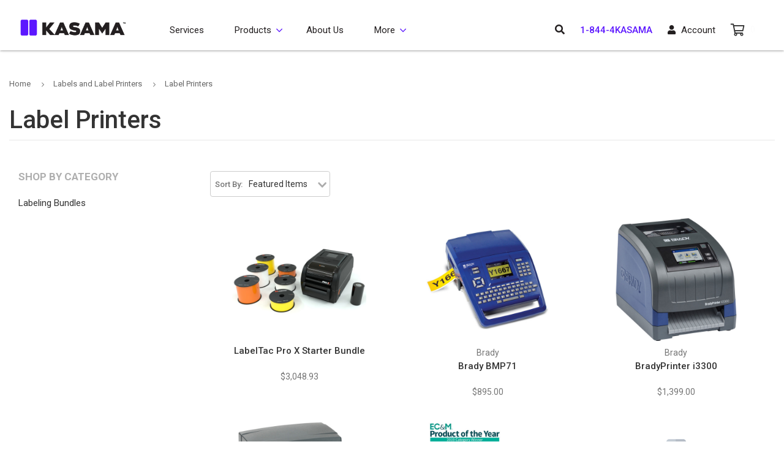

--- FILE ---
content_type: text/html; charset=UTF-8
request_url: https://www.kasama.us/label-printers/
body_size: 10144
content:


<!DOCTYPE html>
<html class="no-js" lang="en">
    <head>
        <title>Label Printers | Kasama.us</title>
        <link rel="dns-prefetch preconnect" href="https://cdn11.bigcommerce.com/s-lymzt1glsn" crossorigin><link rel="dns-prefetch preconnect" href="https://fonts.googleapis.com/" crossorigin><link rel="dns-prefetch preconnect" href="https://fonts.gstatic.com/" crossorigin>
        <meta name="description" content="Shop popular label and sign printers from Brady and LabelTac. We carry full ranges of label supplies and accessories."><link rel='canonical' href='https://www.kasama.us/label-printers/' /><meta name='platform' content='bigcommerce.stencil' />





        
        

        <link href="https://cdn11.bigcommerce.com/s-lymzt1glsn/product_images/Kasama-Favicon2.png?t=1553560715" rel="shortcut icon">
        <meta name="viewport" content="width=device-width, initial-scale=1, maximum-scale=1">

        <script>
            // Change document class from no-js to js so we can detect this in css
            document.documentElement.className = document.documentElement.className.replace('no-js', 'js');
        </script>

        <link href="https://fonts.googleapis.com/css?family=Roboto:500,400,700&display=swap" rel="stylesheet">
        <link data-stencil-stylesheet href="https://cdn11.bigcommerce.com/s-lymzt1glsn/stencil/9f5b4980-ffaf-0137-a688-0242ac110007/css/theme-9e1e32c0-9ca7-013e-24af-06c9060d2db2.css" rel="stylesheet">
        <link href="/content/css/dev.styles.css" rel="stylesheet">

        <link rel="stylesheet" href="https://cdn.jsdelivr.net/bxslider/4.2.12/jquery.bxslider.css">
          <script src="https://ajax.googleapis.com/ajax/libs/jquery/3.1.1/jquery.min.js"></script>
          <script src="https://cdn.jsdelivr.net/bxslider/4.2.12/jquery.bxslider.min.js"></script>

        
<script type="text/javascript">
var BCData = {};
</script>
<script src='https://www.powr.io/powr.js?external-type=bigcommerce' async></script><script src='https://conduit.mailchimpapp.com/js/stores/store_zxfpdcxrrx8safkwptaw/conduit.js' defer></script><script src='https://www.powr.io/powr.js?external-type=bigcommerce' async  ></script><script src='https://www.powr.io/powr.js?external-type=bigcommerce' async  ></script>
<script nonce="">
(function () {
    var xmlHttp = new XMLHttpRequest();

    xmlHttp.open('POST', 'https://bes.gcp.data.bigcommerce.com/nobot');
    xmlHttp.setRequestHeader('Content-Type', 'application/json');
    xmlHttp.send('{"store_id":"1000483282","timezone_offset":"-7.0","timestamp":"2026-01-27T17:11:42.16745600Z","visit_id":"7782a60d-794d-4cd3-bf5d-ecdfea80819b","channel_id":1}');
})();
</script>

        

        
        
        
        
        
        
        
        <!-- snippet location htmlhead -->
    </head>
    <body>
        <!-- snippet location header -->
        <svg data-src="https://cdn11.bigcommerce.com/s-lymzt1glsn/stencil/9f5b4980-ffaf-0137-a688-0242ac110007/img/icon-sprite.svg" class="icons-svg-sprite"></svg>


        <div class="kheader">
    <div class="container">
        <header id="header" class="cf">
            <div class="row PL-SM-15">
                <div class="logo">
                    <a href="/"><img class="lazyload" data-src="https://cdn11.bigcommerce.com/s-lymzt1glsn/stencil/9f5b4980-ffaf-0137-a688-0242ac110007/img/custom/logos/kasama-logo.png" alt="Kasama"></a>
                </div>
            </div>
        </header>
        <nav class="nav" id="navContainer">
            <div class="row PR-SM-15">
                <ul id="masterMenu" class="masterMenu">
	<li class="mobileMenu">
		<div class="mobile-toggle">
			<button id="menuToggle" class="menu-toggle" aria-label="Menu">
				<span></span>
				<span></span>
				<span></span>
				<span></span>
			</button>
		</div>
		<span class="menuText">Menu</span>
		<a class="account" href="/account.php"><i class="fas fa-user"></i> <span class="sr-only">Account</span></a>
		<a class="mobile-search" href="#" data-search="quickSearch" aria-controls="quickSearch" aria-expanded="false"><i class="fas fa-search no-search"></i></a>
		<a class="navCartBox" href="/cart.php"><span class="sr-only">Cart</span> <span class="cart-quantity cartBox"><span class="cartBoxQty"
				    data-qty=""></span></span></a>
	</li>
	<li class="dropDown-menuItem dropDown-menuSolutions"> <a href="/services/">Services</a> </li>
	<li class="dropDown-menuItem dropDown-menuProducts"> <a class="productsLink" href="/products">Products</a>
		<ul id="navProducts" class="dropDown">
			<li class="dropDown-menuContainer">
				<ul class="dropDown-menuRow dropDown-closedMenu">
					<li class="dropDown-categoryItem dropDown-inactiveMenu menu1" data-submenu-id="submenu-lean-supplies">
						<div class="dropDown-categoryTitle visible-xs"><a href="/safety-compliance/">Safety and Compliance</a><i class="fas fa-plus-circle" aria-hidden="true"></i></div>
						<ul id="submenu-lean-supplies" class="dropDown-subMenu">
							<li>
								<div class="row cf">
									<div class="col-sm-3 links">
										<ul class="dropDown-subMenuList list-unstyled">
											<li><a class="fw700 hidden-xs color-brand" href="/safety-compliance/">Safety and Compliance<i class="far fa-plus-circle ML5" aria-hidden="true"></i></a>
												<div>
													<ul class="dropDown-subMenuList ML0 list-unstyled">
														<li><a href="/floor-marking/">Floor Marking</a></li>
														<li><a href="/barriers-guards/">Barriers and Guards</a></li>
														<li><a href="/safety/lockout-tagout/">Lockout/Tagout</a></li>
														<li><a href="/osha-compliance/">OSHA Compliance</a></li>
														<li class="all"><a href="/safety-compliance/">All Safety and Compliance</a></li>
													</ul>
													<ul class="dropDown-subMenuList ML0 list-unstyled">
														<li><a href="/labels/">Labeling</a></li>
														<li><a href="/first-aid/">First Aid</a></li>
														<li><a href="/safety/traffic-and-parking/">Traffic and Parking</a></li>
														<li><a href="/arc-flash/">Arc Flash</a></li>
													</ul>
													<ul class="dropDown-subMenuList ML0 list-unstyled">
														<li><a href="/signs/">Signs</a></li>
														<li><a href="/safety/ppe/">PPE + Hazmat</a></li>
														<li><a href="/safety-training/">Safety Training</a></li>
														<li><a href="/resources/">Safety Resources</a></li>
													</ul>
												</div>
											</li>
										</ul>
									</div>
								</div>
							</li>
						</ul>
					</li>
					<li class="dropDown-categoryItem dropDown-inactiveMenu menu2" data-submenu-id="submenu-improvement">
						<div class="dropDown-categoryTitle visible-xs"><a href="/5s-lean/">5S and Lean</a><i class="fas fa-plus-circle" aria-hidden="true"></i></div>
						<ul id="submenu-improvement" class="dropDown-subMenu">
							<li>
								<div class="row cf">
									<div class="col-sm-3 links">
										<ul class="dropDown-subMenuList list-unstyled">
											<li><a class="fw700 hidden-xs color-brand" href="/5s-lean/">5S and Lean<i class="far fa-plus-circle ML5" aria-hidden="true"></i></a>
												<div>
													<ul class="dropDown-subMenuList ML0 list-unstyled">
														<li><a href="/5s-training/">5S Training</a></li>
														<li><a href="/5s-and-lean/products/">5S Products</a></li>
														<li><a href="/inventory-management/">Inventory Management</a></li>
														<li><a href="/tool-organization/">Tool Organization</a></li>
														<li class="all"><a href="/5s-lean/">All 5S and Lean</a></li>
													</ul>
													<ul class="dropDown-subMenuList ML0 list-unstyled">
														<li><a href="/deals/">Shop Deals</a></li>
														<li><a href="/samples/">Free Samples</a></li>
														<li><a href="/services/">Installation Services</a></li>
														<li><a href="/photo-gallery/" target="_blank">Photo Gallery</a></li>
													</ul>
												</div>
											</li>
										</ul>
									</div>
								</div>
							</li>
						</ul>
					</li>
				</ul>
			</li>
		</ul>
	</li>
	<li class="dropDown-menuItem hidden-xs"> <a href="/about-us/">About Us</a> </li>
	<li class="dropDown-menuItem dropDown-menuServices"> <a class="productsLink" href="#">More</a>
		<ul class="dropDown">
			<li class="dropDown-menuContainer">
				<ul class="dropDown-menuRow dropDown-closedMenu">
						<li class="dropDown-categoryItem dropDown-inactiveMenu resources">
							<div class="dropDown-categoryTitle"><a href="https://www.kasama.us/resources/">Resources</a></div>
						</li>
						<li class="dropDown-categoryItem dropDown-inactiveMenu innovative-industry-solutions">
							<div class="dropDown-categoryTitle"><a href="https://www.kasama.us/solutions/">Innovative Industry Solutions</a></div>
						</li>
						<li class="dropDown-categoryItem dropDown-inactiveMenu schedule-a-safety-walkthrough">
							<div class="dropDown-categoryTitle"><a href="https://www.kasama.us/walkthrough/">Schedule a Safety Walkthrough</a></div>
						</li>
						<li class="dropDown-categoryItem dropDown-inactiveMenu about-us">
							<div class="dropDown-categoryTitle"><a href="https://www.kasama.us/about-us/">About Us</a></div>
						</li>
						<li class="dropDown-categoryItem dropDown-inactiveMenu services">
							<div class="dropDown-categoryTitle"><a href="https://www.kasama.us/services/">Services</a></div>
						</li>
						<li class="dropDown-categoryItem dropDown-inactiveMenu get-a-quote">
							<div class="dropDown-categoryTitle"><a href="https://www.kasama.us/quote/">Get a Quote</a></div>
						</li>
						<li class="dropDown-categoryItem dropDown-inactiveMenu shipping-returns">
							<div class="dropDown-categoryTitle"><a href="https://www.kasama.us/shipping-returns/">Shipping &amp; Returns</a></div>
						</li>
				</ul>
			</li>
		</ul>
	</li>
	<li class="right data-cart-preview"><a data-cart-preview data-dropdown="cart-preview-dropdown" data-options="align:right" class="navCartBox" href="/cart.php"><span class="sr-only">Cart</span> <span class="cart-quantity cartBox"><span
				    id="cartBoxQty" class="cartBoxQty" data-qty=""></span></span></a>
		<div class="dropdown-menu" id="cart-preview-dropdown" data-dropdown-content aria-hidden="true"></div>
	</li>
	<li class="right"><a href="/login.php"><i class="fas fa-user MR5"></i> <span>Account</span></a></li>
	<li class="right"><a class="color-brand" href="tel:18444KASAMA">1-844-4KASAMA</a></li>
	<li class="right hidden-xs"><a href="#" data-search="quickSearch" aria-controls="quickSearch" aria-expanded="false"><i class="fas fa-search no-search"></i></a></li>
</ul>
<div class="dropdown dropdown--quickSearch" id="quickSearch" aria-hidden="true" tabindex="-1" data-prevent-quick-search-close>
	<div class="container">
    <!-- snippet location forms_search -->
    <form class="form" action="/search.php">
        <fieldset class="form-fieldset">
            <div class="form-field">
                <label class="is-srOnly" for="search_query">Search</label>
                <input class="form-input" data-search-quick name="search_query" id="search_query" data-error-message="Search field cannot be empty." placeholder="Search the store" autocomplete="off">
            </div>
        </fieldset>
    </form>
    <section class="quickSearchResults" data-bind="html: results"></section>
</div>
</div>
            </div>
        </nav>
    </div>
</div>
        <div class="body header-bodyFix" data-currency-code="USD">
    
        <div class="container">
    
<ul class="breadcrumbs" itemscope itemtype="http://schema.org/BreadcrumbList">
            <li class="breadcrumb " itemprop="itemListElement" itemscope itemtype="http://schema.org/ListItem">
                    <a href="https://www.kasama.us/" class="breadcrumb-label" itemprop="item"><span itemprop="name">Home</span></a>
                <meta itemprop="position" content="1" />
            </li>
            <li class="breadcrumb " itemprop="itemListElement" itemscope itemtype="http://schema.org/ListItem">
                    <a href="https://www.kasama.us/labels/" class="breadcrumb-label" itemprop="item"><span itemprop="name">Labels and Label Printers</span></a>
                <meta itemprop="position" content="2" />
            </li>
            <li class="breadcrumb is-active" itemprop="itemListElement" itemscope itemtype="http://schema.org/ListItem">
                    <meta itemprop="item" content="https://www.kasama.us/label-printers/">
                    <span class="breadcrumb-label" itemprop="name">Label Printers</span>
                <meta itemprop="position" content="3" />
            </li>
</ul>
    <h1 class="page-heading">Label Printers</h1>
<div class="page category-page new-category-page">
	<div class="row cf category-container">

            <aside class="page-sidebar lean-sidebar" id="faceted-search-container">
                <nav>
			<div class="sidebarBlock">
				<h5 class="sidebarBlock-heading bottom-left-orange-border MB0 fw700">Shop by Category</h5>
				<ul class="navList">
						<li class="navList-item">
							<a class="navList-action" href="https://www.kasama.us/label-printers/bundles/" alt="Labeling Bundles" title="Labeling Bundles">Labeling Bundles</a>
						</li>
				</ul>
			</div>
</nav>
            </aside>

        <main class="page-content" id="product-listing-container">
            
            <!-- snippet location categories -->
                <form class="actionBar" method="get" data-sort-by>
    <fieldset class="form-fieldset actionBar-section">
    <div class="form-field">
        <label class="form-label" for="sort">Sort By:</label>
        <select class="form-select form-select--small" name="sort" id="sort">
            <option value="featured" selected>Featured Items</option>
            <option value="newest" >Newest Items</option>
            <option value="bestselling" >Best Selling</option>
            <option value="alphaasc" >A to Z</option>
            <option value="alphadesc" >Z to A</option>
            <option value="avgcustomerreview" >By Review</option>
            <option value="priceasc" >Price: Ascending</option>
            <option value="pricedesc" >Price: Descending</option>
        </select>
    </div>
</fieldset>

</form>

<form action="/compare" method='POST'  data-product-compare>
            <ul class="productGrid">
    <li class="product">
            <article class="card " >
    <figure class="card-figure">
            <a href="https://www.kasama.us/labeltac-pro-x-starter-bundle/" >
                <div class="card-img-container">
                    <img class="card-image lazyload" data-sizes="auto" src="https://cdn11.bigcommerce.com/s-lymzt1glsn/stencil/9f5b4980-ffaf-0137-a688-0242ac110007/img/loading.svg" data-src="https://cdn11.bigcommerce.com/s-lymzt1glsn/images/stencil/500x659/products/953/2748/Screenshot_2025-03-11_100412__81954.1741713344.jpg?c=2" alt="LabelTac Pro X Labeling Starter Bundle" title="LabelTac Pro X Labeling Starter Bundle">
                </div>
            </a>
        <figcaption class="card-figcaption">
            <div class="card-figcaption-body">
                            <a href="https://www.kasama.us/cart.php?action=add&amp;product_id=953" data-event-type="product-click" class="button button--small card-figcaption-button">Add to Cart</a>
            </div>
        </figcaption>
    </figure>
    <div class="card-body">
        <h4 class="card-title">
                <a href="https://www.kasama.us/labeltac-pro-x-starter-bundle/" >LabelTac Pro X Starter Bundle</a>
        </h4>

        <div class="card-text" data-test-info-type="price">
                
        <div class="price-section price-section--withoutTax rrp-price--withoutTax" style="display: none;">
            
            <span data-product-rrp-price-without-tax class="price price--rrp"> 
                
            </span>
        </div>
        <div class="price-section price-section--withoutTax non-sale-price--withoutTax" style="display: none;">
            
            <span data-product-non-sale-price-without-tax class="price price--non-sale">
                
            </span>
        </div>
        <div class="price-section price-section--withoutTax" >
            <span class="price-label" >
                
            </span>
            <span class="price-now-label" style="display: none;">
                
            </span>
            <span data-product-price-without-tax class="price price--withoutTax">$3,048.93</span>
        </div>
        </div>
            </div>
</article>
    </li>
    <li class="product">
            <article class="card " >
    <figure class="card-figure">
            <a href="https://www.kasama.us/brady-bmp71/" >
                <div class="card-img-container">
                    <img class="card-image lazyload" data-sizes="auto" src="https://cdn11.bigcommerce.com/s-lymzt1glsn/stencil/9f5b4980-ffaf-0137-a688-0242ac110007/img/loading.svg" data-src="https://cdn11.bigcommerce.com/s-lymzt1glsn/images/stencil/500x659/products/751/2439/BMP71_Label_Printer__64144.1559600788.jpg?c=2" alt="Brady BMP71" title="Brady BMP71">
                </div>
            </a>
        <figcaption class="card-figcaption">
            <div class="card-figcaption-body">
                            <a href="https://www.kasama.us/cart.php?action=add&amp;product_id=751" data-event-type="product-click" class="button button--small card-figcaption-button">Add to Cart</a>
            </div>
        </figcaption>
    </figure>
    <div class="card-body">
            <p class="card-text" data-test-info-type="brandName">Brady</p>
        <h4 class="card-title">
                <a href="https://www.kasama.us/brady-bmp71/" >Brady BMP71</a>
        </h4>

        <div class="card-text" data-test-info-type="price">
                
        <div class="price-section price-section--withoutTax rrp-price--withoutTax" style="display: none;">
            
            <span data-product-rrp-price-without-tax class="price price--rrp"> 
                
            </span>
        </div>
        <div class="price-section price-section--withoutTax non-sale-price--withoutTax" style="display: none;">
            
            <span data-product-non-sale-price-without-tax class="price price--non-sale">
                
            </span>
        </div>
        <div class="price-section price-section--withoutTax" >
            <span class="price-label" >
                
            </span>
            <span class="price-now-label" style="display: none;">
                
            </span>
            <span data-product-price-without-tax class="price price--withoutTax">$895.00</span>
        </div>
        </div>
            </div>
</article>
    </li>
    <li class="product">
            <article class="card " >
    <figure class="card-figure">
            <a href="https://www.kasama.us/bradyprinter-i3300/" >
                <div class="card-img-container">
                    <img class="card-image lazyload" data-sizes="auto" src="https://cdn11.bigcommerce.com/s-lymzt1glsn/stencil/9f5b4980-ffaf-0137-a688-0242ac110007/img/loading.svg" data-src="https://cdn11.bigcommerce.com/s-lymzt1glsn/images/stencil/500x659/products/750/2436/i3300_printer_v10__26308.1559600783.jpg?c=2" alt="BradyPrinter i3300" title="BradyPrinter i3300">
                </div>
            </a>
        <figcaption class="card-figcaption">
            <div class="card-figcaption-body">
                            <a href="https://www.kasama.us/cart.php?action=add&amp;product_id=750" data-event-type="product-click" class="button button--small card-figcaption-button">Add to Cart</a>
            </div>
        </figcaption>
    </figure>
    <div class="card-body">
            <p class="card-text" data-test-info-type="brandName">Brady</p>
        <h4 class="card-title">
                <a href="https://www.kasama.us/bradyprinter-i3300/" >BradyPrinter i3300</a>
        </h4>

        <div class="card-text" data-test-info-type="price">
                
        <div class="price-section price-section--withoutTax rrp-price--withoutTax" style="display: none;">
            
            <span data-product-rrp-price-without-tax class="price price--rrp"> 
                
            </span>
        </div>
        <div class="price-section price-section--withoutTax non-sale-price--withoutTax" style="display: none;">
            
            <span data-product-non-sale-price-without-tax class="price price--non-sale">
                
            </span>
        </div>
        <div class="price-section price-section--withoutTax" >
            <span class="price-label" >
                
            </span>
            <span class="price-now-label" style="display: none;">
                
            </span>
            <span data-product-price-without-tax class="price price--withoutTax">$1,399.00</span>
        </div>
        </div>
            </div>
</article>
    </li>
    <li class="product">
            <article class="card " >
    <figure class="card-figure">
            <a href="https://www.kasama.us/bradyprinter-s3100/" >
                <div class="card-img-container">
                    <img class="card-image lazyload" data-sizes="auto" src="https://cdn11.bigcommerce.com/s-lymzt1glsn/stencil/9f5b4980-ffaf-0137-a688-0242ac110007/img/loading.svg" data-src="https://cdn11.bigcommerce.com/s-lymzt1glsn/images/stencil/500x659/products/749/2433/S3100_Printer_v01__21488.1559600707.jpg?c=2" alt="BradyPrinter S3100" title="BradyPrinter S3100">
                </div>
            </a>
        <figcaption class="card-figcaption">
            <div class="card-figcaption-body">
                            <a href="https://www.kasama.us/cart.php?action=add&amp;product_id=749" data-event-type="product-click" class="button button--small card-figcaption-button">Add to Cart</a>
            </div>
        </figcaption>
    </figure>
    <div class="card-body">
            <p class="card-text" data-test-info-type="brandName">Brady</p>
        <h4 class="card-title">
                <a href="https://www.kasama.us/bradyprinter-s3100/" >BradyPrinter S3100</a>
        </h4>

        <div class="card-text" data-test-info-type="price">
                
        <div class="price-section price-section--withoutTax rrp-price--withoutTax" style="display: none;">
            
            <span data-product-rrp-price-without-tax class="price price--rrp"> 
                
            </span>
        </div>
        <div class="price-section price-section--withoutTax non-sale-price--withoutTax" style="display: none;">
            
            <span data-product-non-sale-price-without-tax class="price price--non-sale">
                
            </span>
        </div>
        <div class="price-section price-section--withoutTax" >
            <span class="price-label" >
                
            </span>
            <span class="price-now-label" style="display: none;">
                
            </span>
            <span data-product-price-without-tax class="price price--withoutTax">$1,795.00</span>
        </div>
        </div>
            </div>
</article>
    </li>
    <li class="product">
            <article class="card " >
    <figure class="card-figure">
            <a href="https://www.kasama.us/bradyprinter-m611/" >
                <div class="card-img-container">
                    <img class="card-image lazyload" data-sizes="auto" src="https://cdn11.bigcommerce.com/s-lymzt1glsn/stencil/9f5b4980-ffaf-0137-a688-0242ac110007/img/loading.svg" data-src="https://cdn11.bigcommerce.com/s-lymzt1glsn/images/stencil/500x659/products/748/2429/M611-AM-BT-W_award_v02__48702.1559600462.jpg?c=2" alt="BradyPrinter M611" title="BradyPrinter M611">
                </div>
            </a>
        <figcaption class="card-figcaption">
            <div class="card-figcaption-body">
                            <a href="https://www.kasama.us/cart.php?action=add&amp;product_id=748" data-event-type="product-click" class="button button--small card-figcaption-button">Add to Cart</a>
            </div>
        </figcaption>
    </figure>
    <div class="card-body">
            <p class="card-text" data-test-info-type="brandName">Brady</p>
        <h4 class="card-title">
                <a href="https://www.kasama.us/bradyprinter-m611/" >BradyPrinter M611</a>
        </h4>

        <div class="card-text" data-test-info-type="price">
                
        <div class="price-section price-section--withoutTax rrp-price--withoutTax" style="display: none;">
            
            <span data-product-rrp-price-without-tax class="price price--rrp"> 
                
            </span>
        </div>
        <div class="price-section price-section--withoutTax non-sale-price--withoutTax" style="display: none;">
            
            <span data-product-non-sale-price-without-tax class="price price--non-sale">
                
            </span>
        </div>
        <div class="price-section price-section--withoutTax" >
            <span class="price-label" >
                
            </span>
            <span class="price-now-label" style="display: none;">
                
            </span>
            <span data-product-price-without-tax class="price price--withoutTax">$675.00</span>
        </div>
        </div>
            </div>
</article>
    </li>
    <li class="product">
            <article class="card " >
    <figure class="card-figure">
            <a href="https://www.kasama.us/labeltac-dust-cover/" >
                <div class="card-img-container">
                    <img class="card-image lazyload" data-sizes="auto" src="https://cdn11.bigcommerce.com/s-lymzt1glsn/stencil/9f5b4980-ffaf-0137-a688-0242ac110007/img/loading.svg" data-src="https://cdn11.bigcommerce.com/s-lymzt1glsn/stencil/9f5b4980-ffaf-0137-a688-0242ac110007/img/custom/coming-soon.png" alt="" title="">
                </div>
            </a>
        <figcaption class="card-figcaption">
            <div class="card-figcaption-body">
                            <a href="https://www.kasama.us/cart.php?action=add&amp;product_id=703" data-event-type="product-click" class="button button--small card-figcaption-button">Add to Cart</a>
            </div>
        </figcaption>
    </figure>
    <div class="card-body">
            <p class="card-text" data-test-info-type="brandName">LabelTac</p>
        <h4 class="card-title">
                <a href="https://www.kasama.us/labeltac-dust-cover/" >LabelTac Dust Cover</a>
        </h4>

        <div class="card-text" data-test-info-type="price">
                
        <div class="price-section price-section--withoutTax rrp-price--withoutTax" style="display: none;">
            
            <span data-product-rrp-price-without-tax class="price price--rrp"> 
                
            </span>
        </div>
        <div class="price-section price-section--withoutTax non-sale-price--withoutTax" style="display: none;">
            
            <span data-product-non-sale-price-without-tax class="price price--non-sale">
                
            </span>
        </div>
        <div class="price-section price-section--withoutTax" >
            <span class="price-label" >
                
            </span>
            <span class="price-now-label" style="display: none;">
                
            </span>
            <span data-product-price-without-tax class="price price--withoutTax">$29.99</span>
        </div>
        </div>
            </div>
</article>
    </li>
    <li class="product">
            <article class="card " >
    <figure class="card-figure">
            <a href="https://www.kasama.us/labeltac-hard-carrying-case/" >
                <div class="card-img-container">
                    <img class="card-image lazyload" data-sizes="auto" src="https://cdn11.bigcommerce.com/s-lymzt1glsn/stencil/9f5b4980-ffaf-0137-a688-0242ac110007/img/loading.svg" data-src="https://cdn11.bigcommerce.com/s-lymzt1glsn/stencil/9f5b4980-ffaf-0137-a688-0242ac110007/img/custom/coming-soon.png" alt="" title="">
                </div>
            </a>
        <figcaption class="card-figcaption">
            <div class="card-figcaption-body">
                            <a href="https://www.kasama.us/cart.php?action=add&amp;product_id=702" data-event-type="product-click" class="button button--small card-figcaption-button">Add to Cart</a>
            </div>
        </figcaption>
    </figure>
    <div class="card-body">
            <p class="card-text" data-test-info-type="brandName">LabelTac</p>
        <h4 class="card-title">
                <a href="https://www.kasama.us/labeltac-hard-carrying-case/" >LabelTac Hard Carrying Case</a>
        </h4>

        <div class="card-text" data-test-info-type="price">
                
        <div class="price-section price-section--withoutTax rrp-price--withoutTax" style="display: none;">
            
            <span data-product-rrp-price-without-tax class="price price--rrp"> 
                
            </span>
        </div>
        <div class="price-section price-section--withoutTax non-sale-price--withoutTax" style="display: none;">
            
            <span data-product-non-sale-price-without-tax class="price price--non-sale">
                
            </span>
        </div>
        <div class="price-section price-section--withoutTax" >
            <span class="price-label" >
                
            </span>
            <span class="price-now-label" style="display: none;">
                
            </span>
            <span data-product-price-without-tax class="price price--withoutTax">$349.00</span>
        </div>
        </div>
            </div>
</article>
    </li>
    <li class="product">
            <article class="card " >
    <figure class="card-figure">
            <a href="https://www.kasama.us/labeltac-ldw-label-design-workstation/" >
                <div class="card-img-container">
                    <img class="card-image lazyload" data-sizes="auto" src="https://cdn11.bigcommerce.com/s-lymzt1glsn/stencil/9f5b4980-ffaf-0137-a688-0242ac110007/img/loading.svg" data-src="https://cdn11.bigcommerce.com/s-lymzt1glsn/stencil/9f5b4980-ffaf-0137-a688-0242ac110007/img/custom/coming-soon.png" alt="" title="">
                </div>
            </a>
        <figcaption class="card-figcaption">
            <div class="card-figcaption-body">
                            <a href="https://www.kasama.us/cart.php?action=add&amp;product_id=683" data-event-type="product-click" class="button button--small card-figcaption-button">Add to Cart</a>
            </div>
        </figcaption>
    </figure>
    <div class="card-body">
            <p class="card-text" data-test-info-type="brandName">LabelTac</p>
        <h4 class="card-title">
                <a href="https://www.kasama.us/labeltac-ldw-label-design-workstation/" >LabelTac LDW Label Design Workstation</a>
        </h4>

        <div class="card-text" data-test-info-type="price">
                
        <div class="price-section price-section--withoutTax rrp-price--withoutTax" style="display: none;">
            
            <span data-product-rrp-price-without-tax class="price price--rrp"> 
                
            </span>
        </div>
        <div class="price-section price-section--withoutTax non-sale-price--withoutTax" style="display: none;">
            
            <span data-product-non-sale-price-without-tax class="price price--non-sale">
                
            </span>
        </div>
        <div class="price-section price-section--withoutTax" >
            <span class="price-label" >
                
            </span>
            <span class="price-now-label" style="display: none;">
                
            </span>
            <span data-product-price-without-tax class="price price--withoutTax">$649.00</span>
        </div>
        </div>
            </div>
</article>
    </li>
    <li class="product">
            <article class="card " >
    <figure class="card-figure">
            <a href="https://www.kasama.us/labeltac-9-printer/" >
                <div class="card-img-container">
                    <img class="card-image lazyload" data-sizes="auto" src="https://cdn11.bigcommerce.com/s-lymzt1glsn/stencil/9f5b4980-ffaf-0137-a688-0242ac110007/img/loading.svg" data-src="https://cdn11.bigcommerce.com/s-lymzt1glsn/images/stencil/500x659/products/682/2356/LT_Site_Main-LT9-Front-2500__07386.1555620518.jpg?c=2" alt="LabelTac 9 Sign and Label Printer" title="LabelTac 9 Sign and Label Printer">
                </div>
            </a>
        <figcaption class="card-figcaption">
            <div class="card-figcaption-body">
                            <a href="https://www.kasama.us/cart.php?action=add&amp;product_id=682" data-event-type="product-click" class="button button--small card-figcaption-button">Add to Cart</a>
            </div>
        </figcaption>
    </figure>
    <div class="card-body">
            <p class="card-text" data-test-info-type="brandName">LabelTac</p>
        <h4 class="card-title">
                <a href="https://www.kasama.us/labeltac-9-printer/" >LabelTac 9 Sign and Label Printer</a>
        </h4>

        <div class="card-text" data-test-info-type="price">
                
        <div class="price-section price-section--withoutTax rrp-price--withoutTax" style="display: none;">
            
            <span data-product-rrp-price-without-tax class="price price--rrp"> 
                
            </span>
        </div>
        <div class="price-section price-section--withoutTax non-sale-price--withoutTax" style="display: none;">
            
            <span data-product-non-sale-price-without-tax class="price price--non-sale">
                
            </span>
        </div>
        <div class="price-section price-section--withoutTax" >
            <span class="price-label" >
                
            </span>
            <span class="price-now-label" style="display: none;">
                
            </span>
            <span data-product-price-without-tax class="price price--withoutTax">$3,999.00</span>
        </div>
        </div>
            </div>
</article>
    </li>
    <li class="product">
            <article class="card " >
    <figure class="card-figure">
            <a href="https://www.kasama.us/labeltac-pro-x-printer/" >
                <div class="card-img-container">
                    <img class="card-image lazyload" data-sizes="auto" src="https://cdn11.bigcommerce.com/s-lymzt1glsn/stencil/9f5b4980-ffaf-0137-a688-0242ac110007/img/loading.svg" data-src="https://cdn11.bigcommerce.com/s-lymzt1glsn/images/stencil/500x659/products/681/2424/LabelTac_ProX-LTPX-FireExt4in-E__53470.1557466218.jpg?c=2" alt="LabelTac Pro X Label Printer" title="LabelTac Pro X Label Printer">
                </div>
            </a>
        <figcaption class="card-figcaption">
            <div class="card-figcaption-body">
                            <a href="https://www.kasama.us/cart.php?action=add&amp;product_id=681" data-event-type="product-click" class="button button--small card-figcaption-button">Add to Cart</a>
            </div>
        </figcaption>
    </figure>
    <div class="card-body">
            <p class="card-text" data-test-info-type="brandName">LabelTac</p>
        <h4 class="card-title">
                <a href="https://www.kasama.us/labeltac-pro-x-printer/" >LabelTac Pro X Label Printer</a>
        </h4>

        <div class="card-text" data-test-info-type="price">
                
        <div class="price-section price-section--withoutTax rrp-price--withoutTax" style="display: none;">
            
            <span data-product-rrp-price-without-tax class="price price--rrp"> 
                
            </span>
        </div>
        <div class="price-section price-section--withoutTax non-sale-price--withoutTax" style="display: none;">
            
            <span data-product-non-sale-price-without-tax class="price price--non-sale">
                
            </span>
        </div>
        <div class="price-section price-section--withoutTax" >
            <span class="price-label" >
                
            </span>
            <span class="price-now-label" style="display: none;">
                
            </span>
            <span data-product-price-without-tax class="price price--withoutTax">$1,299.00</span>
        </div>
        </div>
            </div>
</article>
    </li>
    <li class="product">
            <article class="card " >
    <figure class="card-figure">
            <a href="https://www.kasama.us/labelsuite-print-software/" >
                <div class="card-img-container">
                    <img class="card-image lazyload" data-sizes="auto" src="https://cdn11.bigcommerce.com/s-lymzt1glsn/stencil/9f5b4980-ffaf-0137-a688-0242ac110007/img/loading.svg" data-src="https://cdn11.bigcommerce.com/s-lymzt1glsn/images/stencil/500x659/products/684/2386/LabelSuite-AltCover__75836.1557172118.jpg?c=2" alt="LabelSuite Print Software for LabelTac Printers" title="LabelSuite Print Software for LabelTac Printers">
                </div>
            </a>
        <figcaption class="card-figcaption">
            <div class="card-figcaption-body">
                            <a href="https://www.kasama.us/cart.php?action=add&amp;product_id=684" data-event-type="product-click" class="button button--small card-figcaption-button">Add to Cart</a>
            </div>
        </figcaption>
    </figure>
    <div class="card-body">
            <p class="card-text" data-test-info-type="brandName">LabelTac</p>
        <h4 class="card-title">
                <a href="https://www.kasama.us/labelsuite-print-software/" >LabelSuite Print Software for LabelTac Printers</a>
        </h4>

        <div class="card-text" data-test-info-type="price">
                
        <div class="price-section price-section--withoutTax rrp-price--withoutTax" style="display: none;">
            
            <span data-product-rrp-price-without-tax class="price price--rrp"> 
                
            </span>
        </div>
        <div class="price-section price-section--withoutTax non-sale-price--withoutTax" style="display: none;">
            
            <span data-product-non-sale-price-without-tax class="price price--non-sale">
                
            </span>
        </div>
        <div class="price-section price-section--withoutTax" >
            <span class="price-label" >
                
            </span>
            <span class="price-now-label" style="display: none;">
                
            </span>
            <span data-product-price-without-tax class="price price--withoutTax">$299.00</span>
        </div>
        </div>
            </div>
</article>
    </li>
</ul>
</form>

<div class="pagination">
    <ul class="pagination-list">

    </ul>
</div>
        </main>
    </div>
</div>


        </div>
<div id="modal" class="modal" data-reveal data-prevent-quick-search-close>
    <a href="#" class="modal-close" aria-label="Close" role="button">
        <span aria-hidden="true">&#215;</span>
    </a>
    <div class="modal-content"></div>
    <div class="loadingOverlay"></div>
</div>
<div id="alert-modal" class="modal modal--alert modal--small" data-reveal data-prevent-quick-search-close>
    <div class="swal2-icon swal2-error swal2-animate-error-icon"><span class="swal2-x-mark swal2-animate-x-mark"><span class="swal2-x-mark-line-left"></span><span class="swal2-x-mark-line-right"></span></span></div>

    <div class="modal-content"></div>

    <div class="button-container"><button type="button" class="confirm button" data-reveal-close>OK</button></div>
</div>
</div>
            <div class="container not-sure">
        <div class="main home-page">
            <div class="container">
                <div class="samples text-center">
                    <hr>
                    <p class="h2 PT45 PB45">Not sure what you need? Call us at <a class="color-brand" href="tel:18444KASAMA">1-844-4KASAMA</a> and we’ll guide you to the right products.</p>
                    <hr>
                </div>
            </div>
        </div>
    </div>
<div class="main home-page">
    <div class="reasons">
        <div class="container">
            <div class="Aligner-sm row">
                <div class="col-sm-3">
                    <h4>Industry Experience</h4>
                    <p>Our team has decades of hands-on experience with industry regulations and products.</p>
                </div>
                <div class="col-sm-3">
                  <h4>Licensed and Bonded</h4>
                  <p>We are licensed, bonded and insured for all indoor and outdoor services and installation.</p>
                </div>
                <div class="col-sm-3">
                  <h4>World Class Service</h4>
                  <p>Dedicated, knowledgeable safety and Lean experts to help you every step of the way.</p>
                </div>
                <div class="col-sm-3">
                    <h4>Innovative Solutions</h4>
                    <p>We pride ourselves on getting you matched to the perfect solutions for your projects.</p>
                </div>
            </div>
        </div>
    </div>
</div>
<footer class="footer margin0" role="contentinfo">
    <div class="container main">
        <section class="footer-info text-center">
            <article class="footer-info-col footer-info-col--small" data-section-type="footer-webPages">
                <h5 class="footer-info-heading MT0">Navigate</h5>
                <ul class="footer-info-list">
                        <li>
                            <a href="https://www.kasama.us/resources/">Resources</a>
                        </li>
                        <li>
                            <a href="https://www.kasama.us/solutions/">Innovative Industry Solutions</a>
                        </li>
                        <li>
                            <a href="https://www.kasama.us/walkthrough/">Schedule a Safety Walkthrough</a>
                        </li>
                        <li>
                            <a href="https://www.kasama.us/about-us/">About Us</a>
                        </li>
                        <li>
                            <a href="https://www.kasama.us/services/">Services</a>
                        </li>
                        <li>
                            <a href="https://www.kasama.us/quote/">Get a Quote</a>
                        </li>
                        <li>
                            <a href="https://www.kasama.us/shipping-returns/">Shipping &amp; Returns</a>
                        </li>
                    <li>
                        <a href="/sitemap.php">Sitemap</a>
                    </li>
                </ul>
            </article>

            <article class="footer-info-col footer-info-col--small" data-section-type="footer-categories">
                <h5 class="footer-info-heading">Categories</h5>
                <ul class="footer-info-list">
                        <li>
                            <a href="https://www.kasama.us/safety/">Safety</a>
                        </li>
                        <li>
                            <a href="https://www.kasama.us/floor-marking/">Floor Marking</a>
                        </li>
                        <li>
                            <a href="https://www.kasama.us/labels/">Labels and Label Printers</a>
                        </li>
                        <li>
                            <a href="https://www.kasama.us/signs/">Signs</a>
                        </li>
                        <li>
                            <a href="https://www.kasama.us/5s-and-lean/">5S and Lean</a>
                        </li>
                </ul>
            </article>


                <article class="footer-info-col footer-info-col--small" data-section-type="storeInfo">
                    <h5 class="footer-info-heading">Info</h5>
                    <address>Kasama<br>
8366 SW Nimbus Ave<br>
Beaverton, OR 97008<br>
United States of America<br>
<br>
OR CCB# 226217</address>
                        <strong>Call us at 1-844-4KASAMA</strong>
                </article>

            <article class="footer-info-col" data-section-type="newsletterSubscription">
                <div class="stay-connected">
                    <h5 class="footer-info-heading MT0">Stay Connected</h5>
                        <ul class="socialLinks socialLinks--alt">
        <li class="socialLinks-item">
                <a class="icon-social icon-instagram" href="https://www.instagram.com/kasama_safety/" target="_blank" rel="noopener"><span class="fab fa-instagram"><span class="sr-only">instagram</span></span></a>
                    </li>
        <li class="socialLinks-item">
                <a class="icon-social icon-linkedin" href="https://www.linkedin.com/company/kasama-us" target="_blank" rel="noopener"><span class="fab fa-linkedin"><span class="sr-only">linkedin</span></span></a>
                    </li>
        <li class="socialLinks-item">
                <a class="icon-social icon-facebook" href="https://www.facebook.com/kasama.us/" target="_blank" rel="noopener"><span class="fab fa-facebook-square"><span class="sr-only">facebook</span></span></a>
        </li>
    </ul>
                </div>
                <div class="payment PT0">
                    <h5 class="footer-info-heading MT10">Payment Methods</h5>
                    <ul class="socialLinks socialLinks--alt MB0">
                        <li class="socialLinks-item">
                            <i class="fab fa-cc-visa" aria-hidden="true"></i> <span class="sr-only">Visa</span>
                        </li>
                        <li class="socialLinks-item">
                            <i class="fab fa-cc-mastercard" aria-hidden="true"></i> <span class="sr-only">Master Card</span>
                        </li>
                        <li class="socialLinks-item">
                            <i class="fab fa-cc-discover" aria-hidden="true"></i> <span class="sr-only">Discover</span>
                        </li>
                        <li class="socialLinks-item">
                            <i class="fab fa-cc-amex" aria-hidden="true"></i> <span class="sr-only">American Express</span>
                        </li>
                        <li class="socialLinks-item">
                            <i class="fab fa-cc-apple-pay" aria-hidden="true"></i> <span class="sr-only">Apple Pay</span>
                        </li>
                    </ul>
                </div>
            </article>
        </section>
            <div class="footer-copyright text-center">
                <p class="powered-by">&copy; 2026 Kasama | All Rights Reserved</p>
            </div>
    </div>
</footer>

<aside class="scroll-to-top" id="scrollToTop"></aside>

        <script>window.__webpack_public_path__ = "https://cdn11.bigcommerce.com/s-lymzt1glsn/stencil/9f5b4980-ffaf-0137-a688-0242ac110007/dist/";</script>
        <script src="https://cdn11.bigcommerce.com/s-lymzt1glsn/stencil/9f5b4980-ffaf-0137-a688-0242ac110007/dist/theme-bundle.main.js"></script>
        <script>
            // Exported in app.js
            window.stencilBootstrap("category", "{\"categoryProductsPerPage\":40,\"themeSettings\":{\"optimizedCheckout-formChecklist-color\":\"#333333\",\"homepage_new_products_column_count\":4,\"card--alternate-color--hover\":\"#ffffff\",\"optimizedCheckout-colorFocus\":\"#4496f6\",\"fontSize-root\":14,\"show_accept_amex\":false,\"optimizedCheckout-buttonPrimary-borderColorDisabled\":\"transparent\",\"homepage_top_products_count\":12,\"paymentbuttons-paypal-size\":\"small\",\"optimizedCheckout-buttonPrimary-backgroundColorActive\":\"#000000\",\"brandpage_products_per_page\":40,\"color-secondaryDarker\":\"#cccccc\",\"navUser-color\":\"#333333\",\"color-textBase--active\":\"#757575\",\"social_icon_placement_bottom\":\"bottom_none\",\"show_powered_by\":false,\"fontSize-h4\":20,\"checkRadio-borderColor\":\"#cccccc\",\"color-primaryDarker\":\"#333333\",\"optimizedCheckout-buttonPrimary-colorHover\":\"#ffffff\",\"brand_size\":\"190x250\",\"optimizedCheckout-logo-position\":\"left\",\"optimizedCheckout-discountBanner-backgroundColor\":\"#e5e5e5\",\"color-textLink--hover\":\"#757575\",\"pdp-sale-price-label\":\"\",\"optimizedCheckout-buttonSecondary-backgroundColorHover\":\"#f5f5f5\",\"optimizedCheckout-headingPrimary-font\":\"Google_Roboto_500\",\"logo_size\":\"250x100\",\"optimizedCheckout-formField-backgroundColor\":\"#ffffff\",\"footer-backgroundColor\":\"#ffffff\",\"navPages-color\":\"#333333\",\"productpage_reviews_count\":9,\"optimizedCheckout-step-borderColor\":\"#dddddd\",\"show_accept_paypal\":false,\"paymentbuttons-paypal-label\":\"checkout\",\"paymentbuttons-paypal-shape\":\"pill\",\"optimizedCheckout-discountBanner-textColor\":\"#333333\",\"optimizedCheckout-backgroundImage-size\":\"1000x400\",\"pdp-retail-price-label\":\"\",\"optimizedCheckout-buttonPrimary-font\":\"Google_Roboto_400\",\"carousel-dot-color\":\"#333333\",\"button--disabled-backgroundColor\":\"#cccccc\",\"blockquote-cite-font-color\":\"#999999\",\"optimizedCheckout-formField-shadowColor\":\"#e5e5e5\",\"categorypage_products_per_page\":40,\"container-fill-base\":\"#ffffff\",\"paymentbuttons-paypal-layout\":\"horizontal\",\"homepage_featured_products_column_count\":4,\"button--default-color\":\"#666666\",\"pace-progress-backgroundColor\":\"#999999\",\"color-textLink--active\":\"#757575\",\"optimizedCheckout-loadingToaster-backgroundColor\":\"#333333\",\"color-textHeading\":\"#444444\",\"show_accept_discover\":false,\"optimizedCheckout-formField-errorColor\":\"#d14343\",\"spinner-borderColor-dark\":\"#999999\",\"restrict_to_login\":false,\"input-font-color\":\"#666666\",\"carousel-title-color\":\"#444444\",\"select-bg-color\":\"#ffffff\",\"show_accept_mastercard\":false,\"color_text_product_sale_badges\":\"#ffffff\",\"optimizedCheckout-link-font\":\"Google_Roboto_400\",\"homepage_show_carousel_arrows\":true,\"carousel-arrow-bgColor\":\"#ffffff\",\"color_hover_product_sale_badges\":\"#000000\",\"card--alternate-borderColor\":\"#ffffff\",\"homepage_new_products_count\":12,\"button--disabled-color\":\"#ffffff\",\"color-primaryDark\":\"#666666\",\"color-grey\":\"#999999\",\"body-font\":\"Google_Roboto_400\",\"optimizedCheckout-step-textColor\":\"#ffffff\",\"optimizedCheckout-buttonPrimary-borderColorActive\":\"transparent\",\"navPages-subMenu-backgroundColor\":\"#e5e5e5\",\"button--primary-backgroundColor\":\"#5C17ff\",\"optimizedCheckout-formField-borderColor\":\"#cccccc\",\"checkRadio-color\":\"#333333\",\"show_product_dimensions\":false,\"optimizedCheckout-link-color\":\"#476bef\",\"card-figcaption-button-background\":\"#ffffff\",\"icon-color-hover\":\"#999999\",\"button--default-borderColor\":\"#cccccc\",\"optimizedCheckout-headingSecondary-font\":\"Google_Roboto_400\",\"headings-font\":\"Google_Roboto_500,700\",\"label-backgroundColor\":\"#cccccc\",\"button--primary-backgroundColorHover\":\"#666666\",\"pdp-non-sale-price-label\":\"\",\"button--disabled-borderColor\":\"transparent\",\"label-color\":\"#ffffff\",\"optimizedCheckout-headingSecondary-color\":\"#333333\",\"select-arrow-color\":\"#757575\",\"logo_fontSize\":28,\"alert-backgroundColor\":\"#ffffff\",\"optimizedCheckout-logo-size\":\"250x100\",\"default_image_brand\":\"img/BrandDefault.gif\",\"card-title-color\":\"#333333\",\"product_list_display_mode\":\"grid\",\"optimizedCheckout-link-hoverColor\":\"#002fe1\",\"fontSize-h5\":15,\"product_size\":\"500x659\",\"paymentbuttons-paypal-color\":\"gold\",\"homepage_show_carousel\":true,\"optimizedCheckout-body-backgroundColor\":\"#ffffff\",\"carousel-arrow-borderColor\":\"#ffffff\",\"button--default-borderColorActive\":\"#757575\",\"header-backgroundColor\":\"#ffffff\",\"paymentbuttons-paypal-tagline\":true,\"color-greyDarkest\":\"#000000\",\"color_badge_product_sale_badges\":\"#007dc6\",\"price_ranges\":false,\"productpage_videos_count\":8,\"color-greyDark\":\"#666666\",\"optimizedCheckout-buttonSecondary-borderColorHover\":\"#999999\",\"optimizedCheckout-discountBanner-iconColor\":\"#333333\",\"optimizedCheckout-buttonSecondary-borderColor\":\"#cccccc\",\"optimizedCheckout-loadingToaster-textColor\":\"#ffffff\",\"optimizedCheckout-buttonPrimary-colorDisabled\":\"#ffffff\",\"optimizedCheckout-formField-placeholderColor\":\"#999999\",\"navUser-color-hover\":\"#757575\",\"icon-ratingFull\":\"#757575\",\"default_image_gift_certificate\":\"img/GiftCertificate.png\",\"color-textBase--hover\":\"#757575\",\"color-errorLight\":\"#ffdddd\",\"social_icon_placement_top\":false,\"blog_size\":\"190x250\",\"shop_by_price_visibility\":false,\"optimizedCheckout-buttonSecondary-colorActive\":\"#000000\",\"optimizedCheckout-orderSummary-backgroundColor\":\"#ffffff\",\"color-warningLight\":\"#fffdea\",\"show_product_weight\":true,\"button--default-colorActive\":\"#000000\",\"color-info\":\"#666666\",\"optimizedCheckout-formChecklist-backgroundColorSelected\":\"#f5f5f5\",\"show_product_quick_view\":false,\"button--default-borderColorHover\":\"#999999\",\"card--alternate-backgroundColor\":\"#ffffff\",\"hide_content_navigation\":false,\"pdp-price-label\":\"\",\"show_copyright_footer\":true,\"swatch_option_size\":\"30x30\",\"optimizedCheckout-orderSummary-borderColor\":\"#dddddd\",\"optimizedCheckout-show-logo\":\"none\",\"carousel-description-color\":\"#333333\",\"optimizedCheckout-formChecklist-backgroundColor\":\"#ffffff\",\"fontSize-h2\":25,\"optimizedCheckout-step-backgroundColor\":\"#5C17ff\",\"optimizedCheckout-headingPrimary-color\":\"#333333\",\"color-textBase\":\"#333333\",\"color-warning\":\"#f1a500\",\"productgallery_size\":\"500x659\",\"alert-color\":\"#333333\",\"shop_by_brand_show_footer\":false,\"card-figcaption-button-color\":\"#333333\",\"searchpage_products_per_page\":40,\"color-textSecondary--active\":\"#333333\",\"optimizedCheckout-formField-inputControlColor\":\"#476bef\",\"optimizedCheckout-contentPrimary-color\":\"#333333\",\"optimizedCheckout-buttonSecondary-font\":\"Google_Roboto_400\",\"storeName-color\":\"#333333\",\"optimizedCheckout-backgroundImage\":\"\",\"form-label-font-color\":\"#666666\",\"color-greyLightest\":\"#e5e5e5\",\"optimizedCheckout-header-backgroundColor\":\"#fcfcfc\",\"productpage_related_products_count\":10,\"optimizedCheckout-buttonSecondary-backgroundColorActive\":\"#e5e5e5\",\"color-textLink\":\"#333333\",\"color-greyLighter\":\"#cccccc\",\"color-secondaryDark\":\"#e5e5e5\",\"fontSize-h6\":13,\"paymentbuttons-paypal-fundingicons\":false,\"carousel-arrow-color\":\"#999999\",\"productpage_similar_by_views_count\":10,\"loadingOverlay-backgroundColor\":\"#ffffff\",\"optimizedCheckout-buttonPrimary-color\":\"#ffffff\",\"input-bg-color\":\"#ffffff\",\"navPages-subMenu-separatorColor\":\"#cccccc\",\"navPages-color-hover\":\"#757575\",\"color-infoLight\":\"#dfdfdf\",\"product_sale_badges\":\"none\",\"default_image_product\":\"img/custom/coming-soon.png\",\"navUser-dropdown-borderColor\":\"#cccccc\",\"optimizedCheckout-buttonPrimary-colorActive\":\"#ffffff\",\"color-greyMedium\":\"#757575\",\"optimizedCheckout-formChecklist-borderColor\":\"#cccccc\",\"fontSize-h1\":28,\"homepage_featured_products_count\":12,\"color-greyLight\":\"#999999\",\"optimizedCheckout-logo\":\"\",\"icon-ratingEmpty\":\"#cccccc\",\"show_product_details_tabs\":false,\"icon-color\":\"#757575\",\"overlay-backgroundColor\":\"#333333\",\"input-border-color-active\":\"#999999\",\"hide_contact_us_page_heading\":false,\"container-fill-dark\":\"#e5e5e5\",\"optimizedCheckout-buttonPrimary-backgroundColorDisabled\":\"#cccccc\",\"button--primary-color\":\"#ffffff\",\"optimizedCheckout-buttonPrimary-borderColorHover\":\"transparent\",\"color-successLight\":\"#d5ffd8\",\"color-greyDarker\":\"#333333\",\"show_product_quantity_box\":true,\"color-success\":\"#008a06\",\"optimizedCheckout-header-borderColor\":\"#dddddd\",\"zoom_size\":\"1280x1280\",\"color-white\":\"#ffffff\",\"optimizedCheckout-buttonSecondary-backgroundColor\":\"#ffffff\",\"productview_thumb_size\":\"50x50\",\"fontSize-h3\":22,\"spinner-borderColor-light\":\"#ffffff\",\"geotrust_ssl_common_name\":\"\",\"carousel-bgColor\":\"#ffffff\",\"carousel-dot-color-active\":\"#757575\",\"input-border-color\":\"#cccccc\",\"optimizedCheckout-buttonPrimary-backgroundColor\":\"#5C17ff\",\"color-secondary\":\"#ffffff\",\"button--primary-backgroundColorActive\":\"#000000\",\"color-textSecondary--hover\":\"#333333\",\"color-whitesBase\":\"#e5e5e5\",\"body-bg\":\"#ffffff\",\"dropdown--quickSearch-backgroundColor\":\"#e5e5e5\",\"optimizedCheckout-contentSecondary-font\":\"Google_Roboto_400\",\"navUser-dropdown-backgroundColor\":\"#ffffff\",\"color-primary\":\"#757575\",\"optimizedCheckout-contentPrimary-font\":\"Google_Roboto_400\",\"supported_card_type_icons\":[\"american_express\",\"diners\",\"discover\",\"mastercard\",\"visa\"],\"navigation_design\":\"simple\",\"optimizedCheckout-formField-textColor\":\"#333333\",\"color-black\":\"#ffffff\",\"homepage_top_products_column_count\":4,\"hide_page_heading\":false,\"optimizedCheckout-buttonSecondary-colorHover\":\"#333333\",\"hide_breadcrumbs\":false,\"button--primary-colorActive\":\"#ffffff\",\"homepage_stretch_carousel_images\":false,\"optimizedCheckout-contentSecondary-color\":\"#757575\",\"card-title-color-hover\":\"#757575\",\"applePay-button\":\"black\",\"thumb_size\":\"100x100\",\"optimizedCheckout-buttonPrimary-borderColor\":\"#5C17ff\",\"navUser-indicator-backgroundColor\":\"#333333\",\"optimizedCheckout-buttonSecondary-borderColorActive\":\"#757575\",\"hide_blog_page_heading\":false,\"optimizedCheckout-header-textColor\":\"#333333\",\"hide_category_page_heading\":false,\"optimizedCheckout-show-backgroundImage\":false,\"color-primaryLight\":\"#999999\",\"show_accept_visa\":false,\"logo-position\":\"center\",\"show_product_reviews_tabs\":false,\"carousel-dot-bgColor\":\"#ffffff\",\"optimizedCheckout-form-textColor\":\"#666666\",\"optimizedCheckout-buttonSecondary-color\":\"#333333\",\"geotrust_ssl_seal_size\":\"M\",\"button--icon-svg-color\":\"#757575\",\"alert-color-alt\":\"#ffffff\",\"button--default-colorHover\":\"#333333\",\"checkRadio-backgroundColor\":\"#ffffff\",\"optimizedCheckout-buttonPrimary-backgroundColorHover\":\"#666666\",\"input-disabled-bg\":\"#ffffff\",\"dropdown--wishList-backgroundColor\":\"#ffffff\",\"container-border-global-color-base\":\"#e5e5e5\",\"productthumb_size\":\"100x100\",\"button--primary-colorHover\":\"#ffffff\",\"color-error\":\"#cc4749\",\"homepage_blog_posts_count\":3,\"color-textSecondary\":\"#757575\",\"gallery_size\":\"300x300\"},\"genericError\":\"Oops! Something went wrong.\",\"maintenanceMode\":[],\"urls\":{\"home\":\"https://www.kasama.us/\",\"account\":{\"index\":\"/account.php\",\"orders\":{\"all\":\"/account.php?action=order_status\",\"completed\":\"/account.php?action=view_orders\",\"save_new_return\":\"/account.php?action=save_new_return\"},\"update_action\":\"/account.php?action=update_account\",\"returns\":\"/account.php?action=view_returns\",\"addresses\":\"/account.php?action=address_book\",\"inbox\":\"/account.php?action=inbox\",\"send_message\":\"/account.php?action=send_message\",\"add_address\":\"/account.php?action=add_shipping_address\",\"wishlists\":{\"all\":\"/wishlist.php\",\"add\":\"/wishlist.php?action=addwishlist\",\"edit\":\"/wishlist.php?action=editwishlist\",\"delete\":\"/wishlist.php?action=deletewishlist\"},\"details\":\"/account.php?action=account_details\",\"recent_items\":\"/account.php?action=recent_items\"},\"brands\":\"https://www.kasama.us/brands/\",\"gift_certificate\":{\"purchase\":\"/giftcertificates.php\",\"redeem\":\"/giftcertificates.php?action=redeem\",\"balance\":\"/giftcertificates.php?action=balance\"},\"auth\":{\"login\":\"/login.php\",\"check_login\":\"/login.php?action=check_login\",\"create_account\":\"/login.php?action=create_account\",\"save_new_account\":\"/login.php?action=save_new_account\",\"forgot_password\":\"/login.php?action=reset_password\",\"send_password_email\":\"/login.php?action=send_password_email\",\"save_new_password\":\"/login.php?action=save_new_password\",\"logout\":\"/login.php?action=logout\"},\"product\":{\"post_review\":\"/postreview.php\"},\"cart\":\"/cart.php\",\"checkout\":{\"single_address\":\"/checkout\",\"multiple_address\":\"/checkout.php?action=multiple\"},\"rss\":{\"products\":[]},\"contact_us_submit\":\"/pages.php?action=sendContactForm\",\"search\":\"/search.php\",\"compare\":\"/compare\",\"sitemap\":\"/sitemap.php\",\"subscribe\":{\"action\":\"/subscribe.php\"}},\"secureBaseUrl\":\"https://www.kasama.us\",\"cartId\":null,\"template\":\"pages/category\"}").load();
        </script>

        <script type="text/javascript" src="https://cdn11.bigcommerce.com/shared/js/csrf-protection-header-5eeddd5de78d98d146ef4fd71b2aedce4161903e.js"></script>
<script type="text/javascript" src="https://cdn11.bigcommerce.com/r-fc1767a8e88aff13fa0f4e6b79135d4e601f976d/javascript/visitor_stencil.js"></script>
<script src='https://chimpstatic.com/mcjs-connected/js/users/d09e656ec8d9655467e053d12/316d20eab2598de8936c307e3.js' defer ></script><script type="application/ld+json">{"@context":"https://schema.org","@graph":[{"@type":["Organization","Service","ProfessionalService"],"@id":"https://www.kasama.us/#organization","name":"Kasama","alternateName":"Kasama US","address":{"@type":"PostalAddress","addressLocality":"Beaverton","addressRegion":"OR","postalCode":"97008","streetAddress":"8303 SW Cirrus Ave.","contactType":"Mailing address"},"email":"info@kasama.us","telephone":"+1-844-452-7262","priceRange":"$$","url":"https://www.kasama.us/","sameAs":["https://www.facebook.com/kasama.us/","https://www.linkedin.com/company/kasama-us","https://www.instagram.com/kasama.us/"],"logo":{"@type":"ImageObject","@id":"https://www.kasama.us/#logo","url":"https://cdn11.bigcommerce.com/s-lymzt1glsn/stencil/34161970-a1b7-0137-4bc9-0242ac110021/img/custom/logos/kasama-logo.png","width":600,"height":104,"caption":"Kasama"},"hoursAvailable":[{"@type":"OpeningHoursSpecification","closes":"16:00:00","dayOfWeek":"http://schema.org/Monday","opens":"06:00:00"},{"@type":"OpeningHoursSpecification","closes":"16:00:00","dayOfWeek":"http://schema.org/Tuesday","opens":"06:00:00"},{"@type":"OpeningHoursSpecification","closes":"16:00:00","dayOfWeek":"http://schema.org/Wednesday","opens":"06:00:00"},{"@type":"OpeningHoursSpecification","closes":"16:00:00","dayOfWeek":"http://schema.org/Thursday","opens":"06:00:00"},{"@type":"OpeningHoursSpecification","closes":"16:00:00","dayOfWeek":"http://schema.org/Friday","opens":"06:00:00"},{"@type":"OpeningHoursSpecification","closes":"00:00:00","dayOfWeek":"http://schema.org/Saturday","opens":"00:00:00"},{"@type":"OpeningHoursSpecification","closes":"00:00:00","dayOfWeek":"http://schema.org/Sunday","opens":"00:00:00"}],"image":"https://www.kasama.us/content/images/kasama-main.jpg"},{"@type":"WebSite","@id":"https://www.kasama.us/#website","url":"https://www.kasama.us/","name":"Kasama","publisher":{"@id":"https://www.kasama.us/#organization"},"potentialAction":{"@type":"SearchAction","target":"https://www.kasama.us/search.php?search_query={search_term_string}","query-input":"required name=search_term_string"}}]}</script>
<script type="text/javascript">
window.addEventListener("scroll", function() {
let header = document.getElementById("header");
if (window.pageYOffset > 150) {
header.classList.add("is-sticky");
} else {
header.classList.remove("is-sticky");
}
});

window.addEventListener("scroll", function() {
let navProducts = document.getElementById("navProducts");
if (window.pageYOffset > 150) {
navProducts.classList.add("is-sticky");
} else {
navProducts.classList.remove("is-sticky");
}
});

window.addEventListener("scroll", function() {
let quickSearch = document.getElementById("quickSearch");
if (window.pageYOffset > 150) {
quickSearch.classList.add("is-sticky");
} else {
quickSearch.classList.remove("is-sticky");
}
});
</script><script src="https://chimpstatic.com/mcjs-connected/js/users/d09e656ec8d9655467e053d12/316d20eab2598de8936c307e3.js"></script> 

        <!-- snippet location footer -->
    </body>
</html>


--- FILE ---
content_type: application/javascript; charset=UTF-8
request_url: https://cdn11.bigcommerce.com/s-lymzt1glsn/stencil/9f5b4980-ffaf-0137-a688-0242ac110007/dist/theme-bundle.chunk.13.js
body_size: 831
content:
(window.webpackJsonp=window.webpackJsonp||[]).push([[13],{234:function(e,t,o){"use strict";o.r(t),function(e){var t=o(372),n=o.n(t),a=(o(373),o(376),o(377),o(384)),c=o(262);window.addEventListener("scroll",function(){window.pageXOffset||document.documentElement.scrollLeft;var e=window.pageYOffset||document.documentElement.scrollTop;document.getElementById("scrollToTop")&&(e>=400?document.getElementById("scrollToTop").classList.add("hello"):document.getElementById("scrollToTop").classList.remove("hello"))}),document.getElementById("scrollToTop")&&document.getElementById("scrollToTop").addEventListener("click",function(){return a.a.goToTop()}),e(document).on("click",".scrollToElement",function(t){t.preventDefault();var o=e(t.currentTarget).attr("href"),n=o.substring(o.indexOf("#")+1);"kits"===n?a.a.goToElement("#kits",120):"tapes"===n?a.a.goToElement("#tapes",120):"shapes"===n?a.a.goToElement("#shapes",180):"cameras"===n?a.a.goToElement("#cameras",180):"subscribe"===n?a.a.goToElement("#subscribe",50):a.a.goToElement("#"+n,100)}),e(document).on("click","[data-lightbox], .html5lightbox",n.a),e(document).on("click",".live-chat-launch",function(e){LC_API.open_chat_window(),e.preventDefault()}),e(document).on("click",".noClickAnchor",function(e){e.preventDefault()}),e(document).on("click",".launch-video-modal",function(t){var o=e(t.currentTarget).data("video"),n=e(t.currentTarget).data("videoBackup");e("#videoModal iframe").attr("src",o+"?rel=0"),""!==n?(e("#videoModal a").attr("href","/content/video/"+n),e("#videoModal p").show()):e("#videoModal p").hide()}),e(".btn-details").on("click",function(t){t.preventDefault(),e(t.currentTarget).toggleClass("open-sesame"),e(t.currentTarget).parent().parent().parent().next().toggleClass("hidden")}),e("#modalSearchForm").on("submit",function(t){!e("#search_query").val().length>0&&(Object(c.a)({title:"Oops...",text:"You forgot to enter some search keywords.",type:"error"}),t.preventDefault())}),e(".mobile-search").on("click",function(t){e("#header .search").toggleClass("active"),e("#search_query").trigger("focus"),t.preventDefault()}),e(document).on("click",".fixedNav #masterMenu .fa-search",function(t){e("#header .search").hasClass("active")?(e(t.currentTarget).toggleClass("click-search"),e("#header .search").toggle()):(e(t.currentTarget).toggleClass("click-search"),e("#header .search").toggle(),e("#search_query").trigger("focus"))}),e('iframe[src*="youtube.com"]').wrap('<div class="videoWrapper" />'),e('iframe[src*="youtube-nocookie.com"]').wrap('<div class="videoWrapper" />'),e("#subscribe_form").on("submit",function(t){var o=e("#nl_email").val();0!==o.length&&!1!=!!/^([\w-\.]+)@((\[[0-9]{1,3}\.[0-9]{1,3}\.[0-9]{1,3}\.)|(([\w-]+\.)+))([a-zA-Z]{2,4}|[0-9]{1,3})(\]?)$/.test(o)||(Object(c.a)({title:"Oops...",text:"Please enter a valid email address, such as john@example.com.",type:"error"}),t.preventDefault())})}.call(this,o(0))},262:function(e,t,o){"use strict";var n=o(271),a=o.n(n);a.a.setDefaults({buttonsStyling:!1,confirmButtonClass:"button",cancelButtonClass:"button"}),t.a=a.a},384:function(e,t,o){"use strict";(function(e){o(38);var n={goToTop:function(){e("body, html").animate({scrollTop:0},700)},goToElement:function(t,o){e("html,body").unbind().animate({scrollTop:e(t.replace("link","")).offset().top-o},"fast")}};t.a=n}).call(this,o(0))}}]);
//# sourceMappingURL=theme-bundle.chunk.13.js.map

--- FILE ---
content_type: application/javascript; charset=UTF-8
request_url: https://cdn11.bigcommerce.com/s-lymzt1glsn/stencil/9f5b4980-ffaf-0137-a688-0242ac110007/dist/theme-bundle.chunk.0.js
body_size: 7209
content:
(window.webpackJsonp=window.webpackJsonp||[]).push([[0],{235:function(t,n){t.exports=function(t){return t}},237:function(t,n,r){var e=r(235),o=r(245);t.exports=function(t){return o(e(t).toLowerCase())}},238:function(t,n){var r=RegExp("[\\u200d\\ud800-\\udfff\\u0300-\\u036f\\ufe20-\\ufe2f\\u20d0-\\u20ff\\ufe0e\\ufe0f]");t.exports=function(t){return r.test(t)}},241:function(t,n){t.exports=function(t,n,r){for(var e=r-1,o=t.length;++e<o;)if(t[e]===n)return e;return-1}},242:function(t,n,r){var e=r(241);t.exports=function(t,n){return!(null==t||!t.length)&&e(t,n,0)>-1}},243:function(t,n,r){var e=r(3),o=r(134),s=r(9).f,u=r(52).f,i=r(72),a=r(133),h=e.RegExp,f=h,c=h.prototype,l=/a/g,p=/a/g,v=new h(l)!==l;if(r(10)&&(!v||r(5)(function(){return p[r(1)("match")]=!1,h(l)!=l||h(p)==p||"/a/i"!=h(l,"i")}))){h=function(t,n){var r=this instanceof h,e=i(t),s=void 0===n;return!r&&e&&t.constructor===h&&s?t:o(v?new f(e&&!s?t.source:t,n):f((e=t instanceof h)?t.source:t,e&&s?a.call(t):n),r?this:c,h)};for(var d=function(t){t in h||s(h,t,{configurable:!0,get:function(){return f[t]},set:function(n){f[t]=n}})},x=u(f),m=0;x.length>m;)d(x[m++]);c.constructor=h,h.prototype=c,r(12)(e,"RegExp",h)}r(132)("RegExp")},244:function(t,n,r){"use strict";var e=r(4),o=r(21),s=r(70),u=r(50);r(51)("match",1,function(t,n,r,i){return[function(r){var e=t(this),o=null==r?void 0:r[n];return void 0!==o?o.call(r,e):new RegExp(r)[n](String(e))},function(t){var n=i(r,t,this);if(n.done)return n.value;var a=e(t),h=String(this);if(!a.global)return u(a,h);var f=a.unicode;a.lastIndex=0;for(var c,l=[],p=0;null!==(c=u(a,h));){var v=String(c[0]);l[p]=v,""===v&&(a.lastIndex=s(h,o(a.lastIndex),f)),p++}return 0===p?null:l}]})},245:function(t,n,r){var e=r(246)("toUpperCase");t.exports=e},246:function(t,n,r){var e=r(247),o=r(238),s=r(249),u=r(235);t.exports=function(t){return function(n){n=u(n);var r=o(n)?s(n):void 0,i=r?r[0]:n.charAt(0),a=r?e(r,1).join(""):n.slice(1);return i[t]()+a}}},247:function(t,n,r){var e=r(248);t.exports=function(t,n,r){var o=t.length;return r=void 0===r?o:r,!n&&r>=o?t:e(t,n,r)}},248:function(t,n){t.exports=function(t,n,r){var e=-1,o=t.length;n<0&&(n=-n>o?0:o+n),(r=r>o?o:r)<0&&(r+=o),o=n>r?0:r-n>>>0,n>>>=0;for(var s=Array(o);++e<o;)s[e]=t[e+n];return s}},249:function(t,n,r){var e=r(250),o=r(238),s=r(251);t.exports=function(t){return o(t)?s(t):e(t)}},250:function(t,n){t.exports=function(t){return t.split("")}},251:function(t,n){var r="[\\ud800-\\udfff]",e="[\\u0300-\\u036f\\ufe20-\\ufe2f\\u20d0-\\u20ff]",o="\\ud83c[\\udffb-\\udfff]",s="[^\\ud800-\\udfff]",u="(?:\\ud83c[\\udde6-\\uddff]){2}",i="[\\ud800-\\udbff][\\udc00-\\udfff]",a="(?:"+e+"|"+o+")"+"?",h="[\\ufe0e\\ufe0f]?"+a+("(?:\\u200d(?:"+[s,u,i].join("|")+")[\\ufe0e\\ufe0f]?"+a+")*"),f="(?:"+[s+e+"?",e,u,i,r].join("|")+")",c=RegExp(o+"(?="+o+")|"+f+h,"g");t.exports=function(t){return t.match(c)||[]}},252:function(t,n,r){var e=r(237),o=r(253)(function(t,n,r){return n=n.toLowerCase(),t+(r?e(n):n)});t.exports=o},253:function(t,n,r){var e=r(254),o=r(255),s=r(256),u=RegExp("['’]","g");t.exports=function(t){return function(n){return e(s(o(n).replace(u,"")),t,"")}}},254:function(t,n){t.exports=function(t,n,r,e){var o=-1,s=null==t?0:t.length;for(e&&s&&(r=t[++o]);++o<s;)r=n(r,t[o],o,t);return r}},255:function(t,n){t.exports=function(t){return t}},256:function(t,n,r){var e=r(257),o=r(258),s=r(235),u=r(259);t.exports=function(t,n,r){return t=s(t),void 0===(n=r?void 0:n)?o(t)?u(t):e(t):t.match(n)||[]}},257:function(t,n){var r=/[^\x00-\x2f\x3a-\x40\x5b-\x60\x7b-\x7f]+/g;t.exports=function(t){return t.match(r)||[]}},258:function(t,n){var r=/[a-z][A-Z]|[A-Z]{2}[a-z]|[0-9][a-zA-Z]|[a-zA-Z][0-9]|[^a-zA-Z0-9 ]/;t.exports=function(t){return r.test(t)}},259:function(t,n){var r="\\xac\\xb1\\xd7\\xf7\\x00-\\x2f\\x3a-\\x40\\x5b-\\x60\\x7b-\\xbf\\u2000-\\u206f \\t\\x0b\\f\\xa0\\ufeff\\n\\r\\u2028\\u2029\\u1680\\u180e\\u2000\\u2001\\u2002\\u2003\\u2004\\u2005\\u2006\\u2007\\u2008\\u2009\\u200a\\u202f\\u205f\\u3000",e="["+r+"]",o="\\d+",s="[\\u2700-\\u27bf]",u="[a-z\\xdf-\\xf6\\xf8-\\xff]",i="[^\\ud800-\\udfff"+r+o+"\\u2700-\\u27bfa-z\\xdf-\\xf6\\xf8-\\xffA-Z\\xc0-\\xd6\\xd8-\\xde]",a="(?:\\ud83c[\\udde6-\\uddff]){2}",h="[\\ud800-\\udbff][\\udc00-\\udfff]",f="[A-Z\\xc0-\\xd6\\xd8-\\xde]",c="(?:"+u+"|"+i+")",l="(?:"+f+"|"+i+")",p="(?:[\\u0300-\\u036f\\ufe20-\\ufe2f\\u20d0-\\u20ff]|\\ud83c[\\udffb-\\udfff])?",v="[\\ufe0e\\ufe0f]?"+p+("(?:\\u200d(?:"+["[^\\ud800-\\udfff]",a,h].join("|")+")[\\ufe0e\\ufe0f]?"+p+")*"),d="(?:"+[s,a,h].join("|")+")"+v,x=RegExp([f+"?"+u+"+(?:['’](?:d|ll|m|re|s|t|ve))?(?="+[e,f,"$"].join("|")+")",l+"+(?:['’](?:D|LL|M|RE|S|T|VE))?(?="+[e,f+c,"$"].join("|")+")",f+"?"+c+"+(?:['’](?:d|ll|m|re|s|t|ve))?",f+"+(?:['’](?:D|LL|M|RE|S|T|VE))?","\\d*(?:1ST|2ND|3RD|(?![123])\\dTH)(?=\\b|[a-z_])","\\d*(?:1st|2nd|3rd|(?![123])\\dth)(?=\\b|[A-Z_])",o,d].join("|"),"g");t.exports=function(t){return t.match(x)||[]}},261:function(t,n,r){var e=r(272),o=r(273),s=r(274);t.exports=function(t,n){return s(o(t,n,e),t+"")}},263:function(t,n){t.exports=function(t,n,r){switch(r.length){case 0:return t.call(n);case 1:return t.call(n,r[0]);case 2:return t.call(n,r[0],r[1]);case 3:return t.call(n,r[0],r[1],r[2])}return t.apply(n,r)}},272:function(t,n){t.exports=function(t){return t}},273:function(t,n,r){var e=r(263),o=Math.max;t.exports=function(t,n,r){return n=o(void 0===n?t.length-1:n,0),function(){for(var s=arguments,u=-1,i=o(s.length-n,0),a=Array(i);++u<i;)a[u]=s[n+u];u=-1;for(var h=Array(n+1);++u<n;)h[u]=s[u];return h[n]=r(a),e(t,this,h)}}},274:function(t,n){t.exports=function(t){return t}},277:function(t,n,r){"use strict";var e=r(337),o=r(338);function s(){this.protocol=null,this.slashes=null,this.auth=null,this.host=null,this.port=null,this.hostname=null,this.hash=null,this.search=null,this.query=null,this.pathname=null,this.path=null,this.href=null}n.parse=b,n.resolve=function(t,n){return b(t,!1,!0).resolve(n)},n.resolveObject=function(t,n){return t?b(t,!1,!0).resolveObject(n):n},n.format=function(t){o.isString(t)&&(t=b(t));return t instanceof s?t.format():s.prototype.format.call(t)},n.Url=s;var u=/^([a-z0-9.+-]+:)/i,i=/:[0-9]*$/,a=/^(\/\/?(?!\/)[^\?\s]*)(\?[^\s]*)?$/,h=["{","}","|","\\","^","`"].concat(["<",">",'"',"`"," ","\r","\n","\t"]),f=["'"].concat(h),c=["%","/","?",";","#"].concat(f),l=["/","?","#"],p=/^[+a-z0-9A-Z_-]{0,63}$/,v=/^([+a-z0-9A-Z_-]{0,63})(.*)$/,d={javascript:!0,"javascript:":!0},x={javascript:!0,"javascript:":!0},m={http:!0,https:!0,ftp:!0,gopher:!0,file:!0,"http:":!0,"https:":!0,"ftp:":!0,"gopher:":!0,"file:":!0},g=r(339);function b(t,n,r){if(t&&o.isObject(t)&&t instanceof s)return t;var e=new s;return e.parse(t,n,r),e}s.prototype.parse=function(t,n,r){if(!o.isString(t))throw new TypeError("Parameter 'url' must be a string, not "+typeof t);var s=t.indexOf("?"),i=-1!==s&&s<t.indexOf("#")?"?":"#",h=t.split(i);h[0]=h[0].replace(/\\/g,"/");var b=t=h.join(i);if(b=b.trim(),!r&&1===t.split("#").length){var y=a.exec(b);if(y)return this.path=b,this.href=b,this.pathname=y[1],y[2]?(this.search=y[2],this.query=n?g.parse(this.search.substr(1)):this.search.substr(1)):n&&(this.search="",this.query={}),this}var j=u.exec(b);if(j){var w=(j=j[0]).toLowerCase();this.protocol=w,b=b.substr(j.length)}if(r||j||b.match(/^\/\/[^@\/]+@[^@\/]+/)){var A="//"===b.substr(0,2);!A||j&&x[j]||(b=b.substr(2),this.slashes=!0)}if(!x[j]&&(A||j&&!m[j])){for(var O,C,I=-1,R=0;R<l.length;R++){-1!==(q=b.indexOf(l[R]))&&(-1===I||q<I)&&(I=q)}-1!==(C=-1===I?b.lastIndexOf("@"):b.lastIndexOf("@",I))&&(O=b.slice(0,C),b=b.slice(C+1),this.auth=decodeURIComponent(O)),I=-1;for(R=0;R<c.length;R++){var q;-1!==(q=b.indexOf(c[R]))&&(-1===I||q<I)&&(I=q)}-1===I&&(I=b.length),this.host=b.slice(0,I),b=b.slice(I),this.parseHost(),this.hostname=this.hostname||"";var E="["===this.hostname[0]&&"]"===this.hostname[this.hostname.length-1];if(!E)for(var S=this.hostname.split(/\./),U=(R=0,S.length);R<U;R++){var z=S[R];if(z&&!z.match(p)){for(var Z="",L=0,k=z.length;L<k;L++)z.charCodeAt(L)>127?Z+="x":Z+=z[L];if(!Z.match(p)){var N=S.slice(0,R),T=S.slice(R+1),$=z.match(v);$&&(N.push($[1]),T.unshift($[2])),T.length&&(b="/"+T.join(".")+b),this.hostname=N.join(".");break}}}this.hostname.length>255?this.hostname="":this.hostname=this.hostname.toLowerCase(),E||(this.hostname=e.toASCII(this.hostname));var F=this.port?":"+this.port:"",D=this.hostname||"";this.host=D+F,this.href+=this.host,E&&(this.hostname=this.hostname.substr(1,this.hostname.length-2),"/"!==b[0]&&(b="/"+b))}if(!d[w])for(R=0,U=f.length;R<U;R++){var M=f[R];if(-1!==b.indexOf(M)){var _=encodeURIComponent(M);_===M&&(_=escape(M)),b=b.split(M).join(_)}}var H=b.indexOf("#");-1!==H&&(this.hash=b.substr(H),b=b.slice(0,H));var P=b.indexOf("?");if(-1!==P?(this.search=b.substr(P),this.query=b.substr(P+1),n&&(this.query=g.parse(this.query)),b=b.slice(0,P)):n&&(this.search="",this.query={}),b&&(this.pathname=b),m[w]&&this.hostname&&!this.pathname&&(this.pathname="/"),this.pathname||this.search){F=this.pathname||"";var J=this.search||"";this.path=F+J}return this.href=this.format(),this},s.prototype.format=function(){var t=this.auth||"";t&&(t=(t=encodeURIComponent(t)).replace(/%3A/i,":"),t+="@");var n=this.protocol||"",r=this.pathname||"",e=this.hash||"",s=!1,u="";this.host?s=t+this.host:this.hostname&&(s=t+(-1===this.hostname.indexOf(":")?this.hostname:"["+this.hostname+"]"),this.port&&(s+=":"+this.port)),this.query&&o.isObject(this.query)&&Object.keys(this.query).length&&(u=g.stringify(this.query));var i=this.search||u&&"?"+u||"";return n&&":"!==n.substr(-1)&&(n+=":"),this.slashes||(!n||m[n])&&!1!==s?(s="//"+(s||""),r&&"/"!==r.charAt(0)&&(r="/"+r)):s||(s=""),e&&"#"!==e.charAt(0)&&(e="#"+e),i&&"?"!==i.charAt(0)&&(i="?"+i),n+s+(r=r.replace(/[?#]/g,function(t){return encodeURIComponent(t)}))+(i=i.replace("#","%23"))+e},s.prototype.resolve=function(t){return this.resolveObject(b(t,!1,!0)).format()},s.prototype.resolveObject=function(t){if(o.isString(t)){var n=new s;n.parse(t,!1,!0),t=n}for(var r=new s,e=Object.keys(this),u=0;u<e.length;u++){var i=e[u];r[i]=this[i]}if(r.hash=t.hash,""===t.href)return r.href=r.format(),r;if(t.slashes&&!t.protocol){for(var a=Object.keys(t),h=0;h<a.length;h++){var f=a[h];"protocol"!==f&&(r[f]=t[f])}return m[r.protocol]&&r.hostname&&!r.pathname&&(r.path=r.pathname="/"),r.href=r.format(),r}if(t.protocol&&t.protocol!==r.protocol){if(!m[t.protocol]){for(var c=Object.keys(t),l=0;l<c.length;l++){var p=c[l];r[p]=t[p]}return r.href=r.format(),r}if(r.protocol=t.protocol,t.host||x[t.protocol])r.pathname=t.pathname;else{for(var v=(t.pathname||"").split("/");v.length&&!(t.host=v.shift()););t.host||(t.host=""),t.hostname||(t.hostname=""),""!==v[0]&&v.unshift(""),v.length<2&&v.unshift(""),r.pathname=v.join("/")}if(r.search=t.search,r.query=t.query,r.host=t.host||"",r.auth=t.auth,r.hostname=t.hostname||t.host,r.port=t.port,r.pathname||r.search){var d=r.pathname||"",g=r.search||"";r.path=d+g}return r.slashes=r.slashes||t.slashes,r.href=r.format(),r}var b=r.pathname&&"/"===r.pathname.charAt(0),y=t.host||t.pathname&&"/"===t.pathname.charAt(0),j=y||b||r.host&&t.pathname,w=j,A=r.pathname&&r.pathname.split("/")||[],O=(v=t.pathname&&t.pathname.split("/")||[],r.protocol&&!m[r.protocol]);if(O&&(r.hostname="",r.port=null,r.host&&(""===A[0]?A[0]=r.host:A.unshift(r.host)),r.host="",t.protocol&&(t.hostname=null,t.port=null,t.host&&(""===v[0]?v[0]=t.host:v.unshift(t.host)),t.host=null),j=j&&(""===v[0]||""===A[0])),y)r.host=t.host||""===t.host?t.host:r.host,r.hostname=t.hostname||""===t.hostname?t.hostname:r.hostname,r.search=t.search,r.query=t.query,A=v;else if(v.length)A||(A=[]),A.pop(),A=A.concat(v),r.search=t.search,r.query=t.query;else if(!o.isNullOrUndefined(t.search)){if(O)r.hostname=r.host=A.shift(),(E=!!(r.host&&r.host.indexOf("@")>0)&&r.host.split("@"))&&(r.auth=E.shift(),r.host=r.hostname=E.shift());return r.search=t.search,r.query=t.query,o.isNull(r.pathname)&&o.isNull(r.search)||(r.path=(r.pathname?r.pathname:"")+(r.search?r.search:"")),r.href=r.format(),r}if(!A.length)return r.pathname=null,r.search?r.path="/"+r.search:r.path=null,r.href=r.format(),r;for(var C=A.slice(-1)[0],I=(r.host||t.host||A.length>1)&&("."===C||".."===C)||""===C,R=0,q=A.length;q>=0;q--)"."===(C=A[q])?A.splice(q,1):".."===C?(A.splice(q,1),R++):R&&(A.splice(q,1),R--);if(!j&&!w)for(;R--;R)A.unshift("..");!j||""===A[0]||A[0]&&"/"===A[0].charAt(0)||A.unshift(""),I&&"/"!==A.join("/").substr(-1)&&A.push("");var E,S=""===A[0]||A[0]&&"/"===A[0].charAt(0);O&&(r.hostname=r.host=S?"":A.length?A.shift():"",(E=!!(r.host&&r.host.indexOf("@")>0)&&r.host.split("@"))&&(r.auth=E.shift(),r.host=r.hostname=E.shift()));return(j=j||r.host&&A.length)&&!S&&A.unshift(""),A.length?r.pathname=A.join("/"):(r.pathname=null,r.path=null),o.isNull(r.pathname)&&o.isNull(r.search)||(r.path=(r.pathname?r.pathname:"")+(r.search?r.search:"")),r.auth=t.auth||r.auth,r.slashes=r.slashes||t.slashes,r.href=r.format(),r},s.prototype.parseHost=function(){var t=this.host,n=i.exec(t);n&&(":"!==(n=n[0])&&(this.port=n.substr(1)),t=t.substr(0,t.length-n.length)),t&&(this.hostname=t)}},278:function(t,n,r){t.exports=r(284)},284:function(t,n,r){var e=r(39),o=r(285),s=r(140),u=o(function(t,n){e(n,s(n),t)});t.exports=u},285:function(t,n,r){var e=r(261),o=r(286);t.exports=function(t){return e(function(n,r){var e=-1,s=r.length,u=s>1?r[s-1]:void 0,i=s>2?r[2]:void 0;for(u=t.length>3&&"function"==typeof u?(s--,u):void 0,i&&o(r[0],r[1],i)&&(u=s<3?void 0:u,s=1),n=Object(n);++e<s;){var a=r[e];a&&t(n,a,e,u)}return n})}},286:function(t,n){t.exports=function(){return!1}},295:function(t,n,r){var e=r(74);t.exports=function(){if(!arguments.length)return[];var t=arguments[0];return e(t)?t:[t]}},296:function(t,n,r){var e=r(241);t.exports=function(t,n){return!(null==t||!t.length)&&e(t,n,0)>-1}},297:function(t,n){t.exports=function(t,n,r){for(var e=-1,o=null==t?0:t.length;++e<o;)if(r(n,t[e]))return!0;return!1}},298:function(t,n,r){var e=r(241);t.exports=function(t,n){return!(null==t||!t.length)&&e(t,n,0)>-1}},299:function(t,n,r){var e=r(139),o=r(81);t.exports=function(t){return o(t)&&e(t)}},337:function(t,n,r){(function(t,e){var o;/*! https://mths.be/punycode v1.4.1 by @mathias */!function(s){n&&n.nodeType,t&&t.nodeType;var u="object"==typeof e&&e;u.global!==u&&u.window!==u&&u.self;var i,a=2147483647,h=36,f=1,c=26,l=38,p=700,v=72,d=128,x="-",m=/^xn--/,g=/[^\x20-\x7E]/,b=/[\x2E\u3002\uFF0E\uFF61]/g,y={overflow:"Overflow: input needs wider integers to process","not-basic":"Illegal input >= 0x80 (not a basic code point)","invalid-input":"Invalid input"},j=h-f,w=Math.floor,A=String.fromCharCode;function O(t){throw new RangeError(y[t])}function C(t,n){for(var r=t.length,e=[];r--;)e[r]=n(t[r]);return e}function I(t,n){var r=t.split("@"),e="";return r.length>1&&(e=r[0]+"@",t=r[1]),e+C((t=t.replace(b,".")).split("."),n).join(".")}function R(t){for(var n,r,e=[],o=0,s=t.length;o<s;)(n=t.charCodeAt(o++))>=55296&&n<=56319&&o<s?56320==(64512&(r=t.charCodeAt(o++)))?e.push(((1023&n)<<10)+(1023&r)+65536):(e.push(n),o--):e.push(n);return e}function q(t){return C(t,function(t){var n="";return t>65535&&(n+=A((t-=65536)>>>10&1023|55296),t=56320|1023&t),n+=A(t)}).join("")}function E(t,n){return t+22+75*(t<26)-((0!=n)<<5)}function S(t,n,r){var e=0;for(t=r?w(t/p):t>>1,t+=w(t/n);t>j*c>>1;e+=h)t=w(t/j);return w(e+(j+1)*t/(t+l))}function U(t){var n,r,e,o,s,u,i,l,p,m,g,b=[],y=t.length,j=0,A=d,C=v;for((r=t.lastIndexOf(x))<0&&(r=0),e=0;e<r;++e)t.charCodeAt(e)>=128&&O("not-basic"),b.push(t.charCodeAt(e));for(o=r>0?r+1:0;o<y;){for(s=j,u=1,i=h;o>=y&&O("invalid-input"),((l=(g=t.charCodeAt(o++))-48<10?g-22:g-65<26?g-65:g-97<26?g-97:h)>=h||l>w((a-j)/u))&&O("overflow"),j+=l*u,!(l<(p=i<=C?f:i>=C+c?c:i-C));i+=h)u>w(a/(m=h-p))&&O("overflow"),u*=m;C=S(j-s,n=b.length+1,0==s),w(j/n)>a-A&&O("overflow"),A+=w(j/n),j%=n,b.splice(j++,0,A)}return q(b)}function z(t){var n,r,e,o,s,u,i,l,p,m,g,b,y,j,C,I=[];for(b=(t=R(t)).length,n=d,r=0,s=v,u=0;u<b;++u)(g=t[u])<128&&I.push(A(g));for(e=o=I.length,o&&I.push(x);e<b;){for(i=a,u=0;u<b;++u)(g=t[u])>=n&&g<i&&(i=g);for(i-n>w((a-r)/(y=e+1))&&O("overflow"),r+=(i-n)*y,n=i,u=0;u<b;++u)if((g=t[u])<n&&++r>a&&O("overflow"),g==n){for(l=r,p=h;!(l<(m=p<=s?f:p>=s+c?c:p-s));p+=h)C=l-m,j=h-m,I.push(A(E(m+C%j,0))),l=w(C/j);I.push(A(E(l,0))),s=S(r,y,e==o),r=0,++e}++r,++n}return I.join("")}i={version:"1.4.1",ucs2:{decode:R,encode:q},decode:U,encode:z,toASCII:function(t){return I(t,function(t){return g.test(t)?"xn--"+z(t):t})},toUnicode:function(t){return I(t,function(t){return m.test(t)?U(t.slice(4).toLowerCase()):t})}},void 0===(o=function(){return i}.call(n,r,n,t))||(t.exports=o)}()}).call(this,r(145)(t),r(141))},338:function(t,n,r){"use strict";t.exports={isString:function(t){return"string"==typeof t},isObject:function(t){return"object"==typeof t&&null!==t},isNull:function(t){return null===t},isNullOrUndefined:function(t){return null==t}}},339:function(t,n,r){"use strict";n.decode=n.parse=r(340),n.encode=n.stringify=r(341)},340:function(t,n,r){"use strict";function e(t,n){return Object.prototype.hasOwnProperty.call(t,n)}t.exports=function(t,n,r,s){n=n||"&",r=r||"=";var u={};if("string"!=typeof t||0===t.length)return u;var i=/\+/g;t=t.split(n);var a=1e3;s&&"number"==typeof s.maxKeys&&(a=s.maxKeys);var h=t.length;a>0&&h>a&&(h=a);for(var f=0;f<h;++f){var c,l,p,v,d=t[f].replace(i,"%20"),x=d.indexOf(r);x>=0?(c=d.substr(0,x),l=d.substr(x+1)):(c=d,l=""),p=decodeURIComponent(c),v=decodeURIComponent(l),e(u,p)?o(u[p])?u[p].push(v):u[p]=[u[p],v]:u[p]=v}return u};var o=Array.isArray||function(t){return"[object Array]"===Object.prototype.toString.call(t)}},341:function(t,n,r){"use strict";var e=function(t){switch(typeof t){case"string":return t;case"boolean":return t?"true":"false";case"number":return isFinite(t)?t:"";default:return""}};t.exports=function(t,n,r,i){return n=n||"&",r=r||"=",null===t&&(t=void 0),"object"==typeof t?s(u(t),function(u){var i=encodeURIComponent(e(u))+r;return o(t[u])?s(t[u],function(t){return i+encodeURIComponent(e(t))}).join(n):i+encodeURIComponent(e(t[u]))}).join(n):i?encodeURIComponent(e(i))+r+encodeURIComponent(e(t)):""};var o=Array.isArray||function(t){return"[object Array]"===Object.prototype.toString.call(t)};function s(t,n){if(t.map)return t.map(n);for(var r=[],e=0;e<t.length;e++)r.push(n(t[e],e));return r}var u=Object.keys||function(t){var n=[];for(var r in t)Object.prototype.hasOwnProperty.call(t,r)&&n.push(r);return n}},342:function(t,n,r){var e=r(343),o=r(261),s=r(347),u=r(299),i=o(function(t){return s(e(t,1,u,!0))});t.exports=i},343:function(t,n,r){var e=r(344),o=r(345);t.exports=function t(n,r,s,u,i){var a=-1,h=n.length;for(s||(s=o),i||(i=[]);++a<h;){var f=n[a];r>0&&s(f)?r>1?t(f,r-1,s,u,i):e(i,f):u||(i[i.length]=f)}return i}},344:function(t,n){t.exports=function(t,n){for(var r=-1,e=n.length,o=t.length;++r<e;)t[o+r]=n[r];return t}},345:function(t,n,r){var e=r(346),o=r(144),s=r(74),u=e?e.isConcatSpreadable:void 0;t.exports=function(t){return s(t)||o(t)||!!(u&&t&&t[u])}},346:function(t,n,r){var e=r(78).Symbol;t.exports=e},347:function(t,n,r){var e=r(295),o=r(296),s=r(297),u=r(298),i=r(348),a=r(349),h=200;t.exports=function(t,n,r){var f=-1,c=o,l=t.length,p=!0,v=[],d=v;if(r)p=!1,c=s;else if(l>=h){var x=n?null:i(t);if(x)return a(x);p=!1,c=u,d=new e}else d=n?[]:v;t:for(;++f<l;){var m=t[f],g=n?n(m):m;if(m=r||0!==m?m:0,p&&g==g){for(var b=d.length;b--;)if(d[b]===g)continue t;n&&d.push(g),v.push(m)}else c(d,g,r)||(d!==v&&d.push(g),v.push(m))}return v}},348:function(t,n){t.exports=function(){}},349:function(t,n){t.exports=function(){return[]}},350:function(t,n,r){var e=r(351),o=r(261),s=r(299),u=o(function(t,n){return s(t)?e(t,n):[]});t.exports=u},351:function(t,n,r){var e=r(295),o=r(296),s=r(297),u=r(352),i=r(353),a=r(298),h=200;t.exports=function(t,n,r,f){var c=-1,l=o,p=!0,v=t.length,d=[],x=n.length;if(!v)return d;r&&(n=u(n,i(r))),f?(l=s,p=!1):n.length>=h&&(l=a,p=!1,n=new e(n));t:for(;++c<v;){var m=t[c],g=null==r?m:r(m);if(m=f||0!==m?m:0,p&&g==g){for(var b=x;b--;)if(n[b]===g)continue t;d.push(m)}else l(n,g,f)||d.push(m)}return d}},352:function(t,n){t.exports=function(t,n){for(var r=-1,e=null==t?0:t.length,o=Array(e);++r<e;)o[r]=n(t[r],r,t);return o}},353:function(t,n){t.exports=function(t){return function(n){return t(n)}}}}]);
//# sourceMappingURL=theme-bundle.chunk.0.js.map

--- FILE ---
content_type: application/javascript; charset=UTF-8
request_url: https://cdn11.bigcommerce.com/s-lymzt1glsn/stencil/9f5b4980-ffaf-0137-a688-0242ac110007/dist/theme-bundle.chunk.15.js
body_size: 310
content:
(window.webpackJsonp=window.webpackJsonp||[]).push([[15],{226:function(t,e,o){"use strict";o.r(e),function(t){o.d(e,"default",function(){return c});var n=o(2),r=o(281),i=o(283),a=o(288);var c=function(e){var o,r;function c(){return e.apply(this,arguments)||this}r=e,(o=c).prototype=Object.create(r.prototype),o.prototype.constructor=o,o.__proto__=r;var p=c.prototype;return p.onReady=function(){t("#facetedSearch").length>0?this.initFacetedSearch():(this.onSortBySubmit=this.onSortBySubmit.bind(this),n.c.on("sortBy-submitted",this.onSortBySubmit)),Object(a.a)()},p.initFacetedSearch=function(){var e=t("#product-listing-container"),o=t("#faceted-search-container"),n={config:{category:{shop_by_price:!0,products:{limit:this.context.categoryProductsPerPage}}},template:{productListing:"category/product-listing",sidebar:"category/sidebar"},showMore:"category/show-more"};this.facetedSearch=new i.a(n,function(n){e.html(n.productListing),o.html(n.sidebar),t("html, body").animate({scrollTop:0},100)})},c}(r.a)}.call(this,o(0))},288:function(t,e,o){"use strict";var n=o(300),r=o.n(n);e.a=function(){document.querySelector(".pagination-item--next")&&new r.a(document.querySelector("#product-listing-container .productGrid"),{path:".pagination-item--next a",append:".productGrid > .product",history:!1}).on("load",function(){var t=document.querySelector("#product-listing-container .pagination");t.parentNode.appendChild(t)});document.getElementById("player-bar-widget")&&new r.a(document.querySelector(".feat-articles"),{path:".wp-paginate .next",append:".feat-articles > .css-blog-post",history:!1})}}}]);
//# sourceMappingURL=theme-bundle.chunk.15.js.map

--- FILE ---
content_type: application/javascript; charset=UTF-8
request_url: https://cdn11.bigcommerce.com/s-lymzt1glsn/stencil/9f5b4980-ffaf-0137-a688-0242ac110007/dist/theme-bundle.chunk.1.js
body_size: 3956
content:
(window.webpackJsonp=window.webpackJsonp||[]).push([[1],{236:function(e,t,a){"use strict";t.a={email:function(e){return/^.+@.+\..+/.test(e)},password:function(e){return this.notEmpty(e)},notEmpty:function(e){return e.length>0}}},240:function(e,t,a){"use strict";(function(e){a.d(t,"b",function(){return u}),a.d(t,"a",function(){return f}),a.d(t,"c",function(){return p});a(36),a(37),a(22),a(73),a(243),a(244),a(16);var i=a(237),o=a.n(i),n=a(252),r=a.n(n),s=a(242),c=a.n(s),l=a(69),d=a(236),h=["input","select","textarea"];function u(t,a){void 0===a&&(a={});var i=e(t),n=i.find(h.join(", ")),s=a.formFieldClass,l=void 0===s?"form-field":s;return n.each(function(t,a){!function(t,a){var i,n=e(t),s=n.parent("."+a),l=n.prop("tagName").toLowerCase(),d=a+"--"+l;if("input"===l){var h=n.prop("type");c()(["radio","checkbox","submit"],h)?d=a+"--"+r()(h):i=""+d+o()(h)}s.addClass(d).addClass(i)}(a,l)}),i}function p(t){var a={type:"hidden",name:"FormFieldIsText"+function(e){var t=e.prop("name").match(/(\[.*\])/);return t&&0!==t.length?t[0]:""}(t),value:"1"};t.after(e("<input />",a))}var f={setEmailValidation:function(e,t){t&&e.add({selector:t,validate:function(e,t){e(d.a.email(t))},errorMessage:"You must enter a valid email."})},setPasswordValidation:function(t,a,i,o,n){var r=e(a),s=[{selector:a,validate:function(e,t){var a=t.length;if(n)return e(!0);e(a)},errorMessage:"You must enter a password."},{selector:a,validate:function(e,t){var a=t.match(new RegExp(o.alpha))&&t.match(new RegExp(o.numeric))&&t.length>=o.minlength;if(n&&0===t.length)return e(!0);e(a)},errorMessage:o.error},{selector:i,validate:function(e,t){var a=t.length;if(n)return e(!0);e(a)},errorMessage:"You must enter a password."},{selector:i,validate:function(e,t){e(t===r.val())},errorMessage:"Your passwords do not match."}];t.add(s)},setMinMaxPriceValidation:function(e,t){var a=t.errorSelector,i=t.fieldsetSelector,o=t.formSelector,n=t.maxPriceSelector,r=t.minPriceSelector;e.configure({form:o,preventSubmit:!0,successClass:"_"}),e.add({errorMessage:"Min price must be less than max. price.",selector:r,validate:"min-max:"+r+":"+n}),e.add({errorMessage:"Min price must be less than max. price.",selector:n,validate:"min-max:"+r+":"+n}),e.add({errorMessage:"Max. price is required.",selector:n,validate:"presence"}),e.add({errorMessage:"Min. price is required.",selector:r,validate:"presence"}),e.add({errorMessage:"Input must be greater than 0.",selector:[r,n],validate:"min-number:0"}),e.setMessageOptions({selector:[r,n],parent:i,errorSpan:a})},setStateCountryValidation:function(e,t){t&&e.add({selector:t,validate:"presence",errorMessage:"The 'State/Province' field cannot be blank."})},cleanUpStateValidation:function(t){var a=e('[data-type="'+t.data("fieldType")+'"]');Object.keys(l.a.classes).forEach(function(e){a.hasClass(l.a.classes[e])&&a.removeClass(l.a.classes[e])})}}}).call(this,a(0))},275:function(e,t,a){"use strict";(function(e){a.d(t,"a",function(){return c}),a.d(t,"b",function(){return u});var i=a(278),o=a.n(i),n=a(287);function r(e,t){for(var a=0;a<t.length;a++){var i=t[a];i.enumerable=i.enumerable||!1,i.configurable=!0,"value"in i&&(i.writable=!0),Object.defineProperty(e,i.key,i)}}var s="collapsible",c={open:"open.collapsible",close:"close.collapsible",toggle:"toggle.collapsible",click:"click.collapsible"},l="closed",d="open";var h=function(){function t(e,t,a){var i=void 0===a?{}:a,o=i.disabledBreakpoint,r=i.disabledState,s=i.enabledState,c=i.openClassName,l=void 0===c?"is-open":c;this.$toggle=e,this.$target=t,this.targetId=t.attr("id"),this.openClassName=l,this.disabledState=r,this.enabledState=s,o&&(this.disabledMediaQueryList=Object(n.a)(o)),this.disabledMediaQueryList?this.disabled=this.disabledMediaQueryList.matches:this.disabled=!1,this.onClicked=this.onClicked.bind(this),this.onDisabledMediaQueryListMatch=this.onDisabledMediaQueryListMatch.bind(this),this.$target.attr("aria-hidden",this.isCollapsed),this.$toggle.attr("aria-controls",t.attr("id")).attr("aria-expanded",this.isOpen),this.bindEvents()}var a,i,o,s=t.prototype;return s.open=function(e){var t=(void 0===e?{}:e).notify,a=void 0===t||t;this.$toggle.addClass(this.openClassName).attr("aria-expanded",!0),this.$target.addClass(this.openClassName).attr("aria-hidden",!1),a&&(this.$toggle.trigger(c.open,[this]),this.$toggle.trigger(c.toggle,[this]))},s.close=function(e){var t=(void 0===e?{}:e).notify,a=void 0===t||t;this.$toggle.removeClass(this.openClassName).attr("aria-expanded",!1),this.$target.removeClass(this.openClassName).attr("aria-hidden",!0),a&&(this.$toggle.trigger(c.close,[this]),this.$toggle.trigger(c.toggle,[this]))},s.toggle=function(){this.isCollapsed?this.open():this.close()},s.toggleByState=function(e){for(var t=arguments.length,a=new Array(t>1?t-1:0),i=1;i<t;i++)a[i-1]=arguments[i];switch(e){case d:return this.open.apply(this,a);case l:return this.close.apply(this,a);default:return}},s.hasCollapsible=function(t){return e.contains(this.$target.get(0),t.$target.get(0))},s.bindEvents=function(){this.$toggle.on(c.click,this.onClicked),this.disabledMediaQueryList&&this.disabledMediaQueryList.addListener&&this.disabledMediaQueryList.addListener(this.onDisabledMediaQueryListMatch)},s.unbindEvents=function(){this.$toggle.off(c.click,this.onClicked),this.disabledMediaQueryList&&this.disabledMediaQueryList.removeListener&&this.disabledMediaQueryList.removeListener(this.onDisabledMediaQueryListMatch)},s.onClicked=function(e){this.disabled||(e.preventDefault(),this.toggle())},s.onDisabledMediaQueryListMatch=function(e){this.disabled=e.matches},a=t,(i=[{key:"isCollapsed",get:function(){return!this.$target.hasClass(this.openClassName)||this.$target.is(":hidden")}},{key:"isOpen",get:function(){return!this.isCollapsed}},{key:"disabled",set:function(e){this._disabled=e,e?this.toggleByState(this.disabledState):this.toggleByState(this.enabledState)},get:function(){return this._disabled}}])&&r(a.prototype,i),o&&r(a,o),t}();function u(t,a){return void 0===t&&(t="[data-"+s+"]"),void 0===a&&(a={}),e(t,a.$context).map(function(t,i){var n=e(i),r=s+"Instance",c=n.data(r);if(c instanceof h)return c;var l,d,u=(l=n.data(s)||n.data(s+"Target")||n.attr("href"))&&0===l.indexOf("#")?l:"#"+l,p=o()({disabledBreakpoint:(d=n).data(s+"DisabledBreakpoint"),disabledState:d.data(s+"DisabledState"),enabledState:d.data(s+"EnabledState"),openClassName:d.data(s+"OpenClassName")},a),f=new h(n,e(u,a.$context),p);return n.data(r,f),f}).toArray()}}).call(this,a(0))},281:function(e,t,a){"use strict";(function(e){a.d(t,"a",function(){return s});a(71);var i=a(35),o=a(282),n=a(277),r=a.n(n);var s=function(t){var a,i;function n(){return t.apply(this,arguments)||this}return i=t,(a=n).prototype=Object.create(i.prototype),a.prototype.constructor=a,a.__proto__=i,n.prototype.onSortBySubmit=function(t){var a=r.a.parse(window.location.href,!0),i=e(t.currentTarget).serialize().split("=");a.query[i[0]]=i[1],delete a.query.page,t.preventDefault(),window.location=r.a.format({pathname:a.pathname,search:o.a.buildQueryString(a.query)})},n}(i.a)}).call(this,a(0))},282:function(e,t,a){"use strict";(function(e){a(80);var i=a(277),o=a.n(i),n={getUrl:function(){return""+window.location.pathname+window.location.search},goToUrl:function(t){window.history.pushState({},document.title,t),e(window).trigger("statechange")},replaceParams:function(e,t){var a,i=o.a.parse(e,!0);for(a in i.search=null,t)t.hasOwnProperty(a)&&(i.query[a]=t[a]);return o.a.format(i)},buildQueryString:function(e){var t,a="";for(t in e)if(e.hasOwnProperty(t))if(Array.isArray(e[t])){var i=void 0;for(i in e[t])e[t].hasOwnProperty(i)&&(a+="&"+t+"="+e[t][i])}else a+="&"+t+"="+e[t];return a.substring(1)}};t.a=n}).call(this,a(0))},283:function(e,t,a){"use strict";(function(e){a(71);var i=a(242),o=a.n(i),n=a(342),r=a.n(n),s=a(350),c=a.n(s),l=a(278),d=a.n(l),h=a(2),u=a(277),p=a.n(u),f=a(282),g=a(11),m=a(275),b=a(240),v=a(69),S=function(){function t(t,a,i){var o=this,n={accordionToggleSelector:"#facetedSearch .accordion-navigation, #facetedSearch .facetedSearch-toggle",blockerSelector:"#facetedSearch .blocker",clearFacetSelector:"#facetedSearch .facetedSearch-clearLink",componentSelector:"#facetedSearch-navList",facetNavListSelector:"#facetedSearch .navList",priceRangeErrorSelector:"#facet-range-form .form-inlineMessage",priceRangeFieldsetSelector:"#facet-range-form .form-fieldset",priceRangeFormSelector:"#facet-range-form",priceRangeMaxPriceSelector:"#facet-range-form [name=max_price]",priceRangeMinPriceSelector:"#facet-range-form [name=min_price]",showMoreToggleSelector:"#facetedSearch .accordion-content .toggleLink",facetedSearchFilterItems:"#facetedSearch-filterItems .form-input",modal:Object(g.a)("#modal")[0],modalOpen:!1};this.requestOptions=t,this.callback=a,this.options=d()({},n,i),this.collapsedFacets=[],this.collapsedFacetItems=[],Object(m.b)(),this.initPriceValidator(),e(this.options.facetNavListSelector).each(function(t,a){o.collapseFacetItems(e(a))}),e(this.options.accordionToggleSelector).each(function(t,a){var i=e(a).data("collapsibleInstance");i.isCollapsed&&o.collapsedFacets.push(i.targetId)}),setTimeout(function(){e(o.options.componentSelector).is(":hidden")&&o.collapseAllFacets()}),this.onStateChange=this.onStateChange.bind(this),this.onToggleClick=this.onToggleClick.bind(this),this.onAccordionToggle=this.onAccordionToggle.bind(this),this.onClearFacet=this.onClearFacet.bind(this),this.onFacetClick=this.onFacetClick.bind(this),this.onRangeSubmit=this.onRangeSubmit.bind(this),this.onSortBySubmit=this.onSortBySubmit.bind(this),this.filterFacetItems=this.filterFacetItems.bind(this),this.bindEvents()}var a=t.prototype;return a.refreshView=function(e){e&&this.callback(e),Object(m.b)(),this.initPriceValidator(),this.restoreCollapsedFacets(),this.restoreCollapsedFacetItems(),this.bindEvents()},a.updateView=function(){var t=this;e(this.options.blockerSelector).show(),h.a.getPage(f.a.getUrl(),this.requestOptions,function(a,i){if(e(t.options.blockerSelector).hide(),a)throw new Error(a);t.refreshView(i)})},a.expandFacetItems=function(e){var t=e.attr("id");this.collapsedFacetItems=c()(this.collapsedFacetItems,t)},a.collapseFacetItems=function(e){var t=e.attr("id"),a=e.data("hasMoreResults");this.collapsedFacetItems=a?r()(this.collapsedFacetItems,[t]):c()(this.collapsedFacetItems,t)},a.toggleFacetItems=function(e){var t=e.attr("id");return o()(this.collapsedFacetItems,t)?(this.getMoreFacetResults(e),!0):(this.collapseFacetItems(e),!1)},a.getMoreFacetResults=function(e){var t=this,a=e.data("facet"),i=f.a.getUrl();return this.requestOptions.showMore&&h.a.getPage(i,{template:this.requestOptions.showMore,params:{list_all:a}},function(e,a){if(e)throw new Error(e);t.options.modal.open(),t.options.modalOpen=!0,t.options.modal.updateContent(a)}),this.collapseFacetItems(e),!1},a.filterFacetItems=function(t){var a=e(".navList-item"),i=e(t.currentTarget).val().toLowerCase();a.each(function(t,a){-1!==e(a).text().toLowerCase().indexOf(i)?e(a).show():e(a).hide()})},a.expandFacet=function(e){e.data("collapsibleInstance").open()},a.collapseFacet=function(e){e.data("collapsibleInstance").close()},a.collapseAllFacets=function(){var t=this;e(this.options.accordionToggleSelector).each(function(a,i){var o=e(i);t.collapseFacet(o)})},a.expandAllFacets=function(){var t=this;e(this.options.accordionToggleSelector).each(function(a,i){var o=e(i);t.expandFacet(o)})},a.initPriceValidator=function(){if(0!==e(this.options.priceRangeFormSelector).length){var t=Object(v.a)(),a={errorSelector:this.options.priceRangeErrorSelector,fieldsetSelector:this.options.priceRangeFieldsetSelector,formSelector:this.options.priceRangeFormSelector,maxPriceSelector:this.options.priceRangeMaxPriceSelector,minPriceSelector:this.options.priceRangeMinPriceSelector};b.a.setMinMaxPriceValidation(t,a),this.priceRangeValidator=t}},a.restoreCollapsedFacetItems=function(){var t=this;e(this.options.facetNavListSelector).each(function(a,i){var n=e(i),r=n.attr("id");o()(t.collapsedFacetItems,r)?t.collapseFacetItems(n):t.expandFacetItems(n)})},a.restoreCollapsedFacets=function(){var t=this;e(this.options.accordionToggleSelector).each(function(a,i){var n=e(i),r=n.data("collapsibleInstance").targetId;o()(t.collapsedFacets,r)?t.collapseFacet(n):t.expandFacet(n)})},a.bindEvents=function(){this.unbindEvents(),e(window).on("statechange",this.onStateChange),e(document).on("click",this.options.showMoreToggleSelector,this.onToggleClick),e(document).on("toggle.collapsible",this.options.accordionToggleSelector,this.onAccordionToggle),e(document).on("keyup",this.options.facetedSearchFilterItems,this.filterFacetItems),e(this.options.clearFacetSelector).on("click",this.onClearFacet),h.c.on("facetedSearch-facet-clicked",this.onFacetClick),h.c.on("facetedSearch-range-submitted",this.onRangeSubmit),h.c.on("sortBy-submitted",this.onSortBySubmit)},a.unbindEvents=function(){e(window).off("statechange",this.onStateChange),e(document).off("click",this.options.showMoreToggleSelector,this.onToggleClick),e(document).off("toggle.collapsible",this.options.accordionToggleSelector,this.onAccordionToggle),e(document).off("keyup",this.options.facetedSearchFilterItems,this.filterFacetItems),e(this.options.clearFacetSelector).off("click",this.onClearFacet),h.c.off("facetedSearch-facet-clicked",this.onFacetClick),h.c.off("facetedSearch-range-submitted",this.onRangeSubmit),h.c.off("sortBy-submitted",this.onSortBySubmit)},a.onClearFacet=function(t){var a=e(t.currentTarget).attr("href");t.preventDefault(),t.stopPropagation(),f.a.goToUrl(a)},a.onToggleClick=function(t){var a=e(t.currentTarget),i=e(a.attr("href"));t.preventDefault(),this.toggleFacetItems(i)},a.onFacetClick=function(t){var a=e(t.currentTarget),i=a.attr("href");t.preventDefault(),a.toggleClass("is-selected"),f.a.goToUrl(i),this.options.modalOpen&&this.options.modal.close()},a.onSortBySubmit=function(t){var a=p.a.parse(window.location.href,!0),i=e(t.currentTarget).serialize().split("=");a.query[i[0]]=i[1],delete a.query.page,t.preventDefault(),f.a.goToUrl(p.a.format({pathname:a.pathname,search:f.a.buildQueryString(a.query)}))},a.onRangeSubmit=function(t){if(t.preventDefault(),this.priceRangeValidator.areAll(v.a.constants.VALID)){var a=p.a.parse(window.location.href,!0),i=decodeURI(e(t.currentTarget).serialize()).split("&");for(var o in i=f.a.parseQueryParams(i))i.hasOwnProperty(o)&&(a.query[o]=i[o]);f.a.goToUrl(p.a.format({pathname:a.pathname,search:f.a.buildQueryString(a.query)}))}},a.onStateChange=function(){this.updateView()},a.onAccordionToggle=function(t){var a=e(t.currentTarget).data("collapsibleInstance"),i=a.targetId;a.isCollapsed?this.collapsedFacets=r()(this.collapsedFacets,[i]):this.collapsedFacets=c()(this.collapsedFacets,i)},t}();t.a=S}).call(this,a(0))},287:function(e,t,a){"use strict";a.d(t,"a",function(){return o});var i={large:1261,medium:801,small:551};function o(e){if(!e||!window.matchMedia)return null;var t="(min-width: "+i[e]+"px)";return window.matchMedia(t)}}}]);
//# sourceMappingURL=theme-bundle.chunk.1.js.map